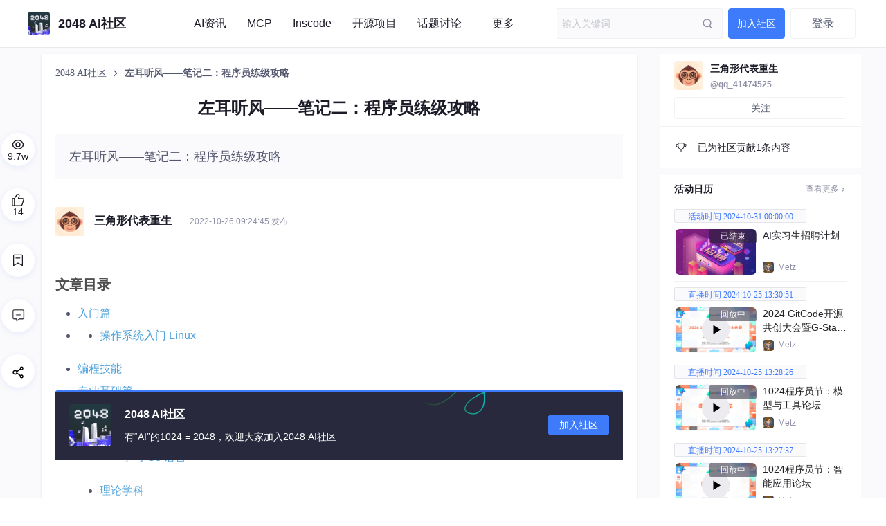

--- FILE ---
content_type: text/css; charset=utf-8
request_url: https://csdnimg.cn/release/devpress/public/css/organization/post/index.36e8c7d6.css
body_size: 21351
content:
.header-user-center{position:relative;height:44px}.header-user-center .user-logo{cursor:pointer;display:inline-block;min-width:44px;width:44px;height:44px;background:#fff;border-radius:2px;box-sizing:border-box;overflow:hidden}.header-user-center .user-logo img{width:100%;height:100%}.header-user-center .ivu-dropdown-item{width:240px;padding:0 20px}.header-user-center .ivu-dropdown-item.community-user{background-color:#fff;padding:0}.header-user-center .ivu-dropdown-item.community-user:hover{background-color:#fff}.header-user-center .ivu-dropdown-item:hover{background-color:#fafafc}.header-user-center .ivu-dropdown-item-divided:before{display:none}.header-user-center .user-login-btn{display:block;padding:0 30px;height:44px;font-size:16px}.header-user-center .user-center-drop .user-menu-item{display:-webkit-box;display:-webkit-flex;display:flex;-webkit-box-align:center;-webkit-align-items:center;align-items:center;color:#1c1c28}.header-user-center .user-center-drop .user-menu-item .dropdown-icon{width:16px;height:16px}.header-user-center .user-center-drop .user-menu-item a{color:#1c1c28}.header-user-center .user-center-drop .user-menu-item .word{margin-left:10px;font-size:16px;color:#1c1c28;line-height:48px}.header-user-center .user-center-drop .community,.header-user-center .user-center-drop .profile{padding:15px 0}.header-user-center .user-center-drop .community .info,.header-user-center .user-center-drop .profile .info{margin-left:10px;text-align:left}.header-user-center .user-center-drop .community .info .nickname,.header-user-center .user-center-drop .profile .info .nickname{font-size:16px;font-weight:700;color:#1c1c28;line-height:22px}.header-user-center .user-center-drop .community .info .username,.header-user-center .user-center-drop .profile .info .username{margin-top:4px;font-size:12px;color:#8f90a6;line-height:16px}.header-user-center .user-center-drop .community{-webkit-user-select:none;user-select:none;-webkit-box-pack:justify;-webkit-justify-content:space-between;justify-content:space-between;padding:8px 20px;background-color:#fff}.header-user-center .user-center-drop .community:hover{background-color:#fafafc}.header-user-center .user-center-drop .community .arrow{margin-right:20px}.header-user-center .user-center-drop .community .arrow.active{-webkit-transition:all .3s;transition:all .3s;-webkit-transform:rotate(180deg);transform:rotate(180deg)}.header-user-center .user-center-drop .community .info{margin-left:0}.header-user-center .user-center-drop .community-menu{-webkit-transition:all .3s;transition:all .3s;margin-top:10px;height:0;overflow:hidden}.header-user-center .user-center-drop .community-menu.active{height:84px}.header-user-center .user-center-drop .community-menu-item{padding:0 20px;width:100%;height:42px;font-size:14px;color:#1c1c28;line-height:42px;text-align:left}.header-user-center .user-center-drop .community-menu-item:hover{background-color:#fafafc}.auth-wrapper{padding:40px 0}.auth-wrapper .auth-login-item{width:320px;margin:20px auto 0}.auth-wrapper .auth-login-item .ivu-btn{width:100%}.auth-wrapper .auth-info{text-align:center}.auth-wrapper .auth-info .info-title{font-weight:700}.auth-wrapper .auth-info .info-des{margin-top:10px}.code-validate .ivu-modal-header{border-bottom:none}.code-validate .ivu-modal-footer{border-top:none}.code-validate .ivu-modal-header .ivu-modal-header-inner{font-size:16px!important;font-family:PingFangSC-Regular,PingFang SC;color:#222226;font-weight:400;line-height:24px;text-align:left}.code-validate .ivu-input-wrapper{margin-bottom:12px}.code-validate .ivu-checkbox-group-item{display:block;line-height:20px;margin-bottom:12px}.code-validate .ivu-checkbox-group-item a{color:#3e7bfa}.code-validate .ivu-checkbox{margin-right:10px}.code-validate .tips{font-size:14px;color:#8f90a6;margin-bottom:12px}.code-validate .code-tips{font-size:12px;color:#1c1c28;line-height:20px;margin-bottom:12px}.code-validate .code-tips .phone{color:#3e7bfa}.code-validate strong{color:#8f90a6}.code-validate .ivu-btn-info:focus{box-shadow:none}.code-validate .ivu-checkbox-inner{border-color:#d8d8d8}.authorize-modal-infocard{display:-webkit-box;display:-webkit-flex;display:flex}.authorize-modal-infocard:first-of-type{margin-bottom:40px}.authorize-modal-infocard .info-detail{-webkit-box-flex:1;-webkit-flex:1;flex:1;margin-left:10px;text-align:left}.authorize-modal-infocard .info-username{font-size:16px;font-family:PingFangSC-Medium;font-weight:700;color:#1c1c28;line-height:22px;margin-bottom:4px}.authorize-modal-infocard .info-desc{font-size:12px;font-family:PingFangSC-Regular;color:#8f90a6;line-height:16px}.authorize-modal-infocard .tip-group{padding:10px;margin-top:20px;background:#fff;border-radius:4px;border:1px solid #f2f2f5}.authorize-modal-infocard .tip-desc{font-size:12px;color:#8f90a6;line-height:16px;vertical-align:middle;margin-bottom:20px;padding-left:8px;position:relative}.authorize-modal-infocard .tip-desc:last-of-type{margin-bottom:0}.authorize-modal-infocard .tip-desc .ios-help-def{margin-bottom:-.025em;font-size:17px;color:#c7c9d9}.authorize-modal-infocard .tip-before-icon{position:absolute;left:0}.authorize-modal-infocard a{color:#3e7bfa}.authorize-modal .ivu-modal-header{padding:20px 40px;text-align:center;border-bottom:none}.authorize-modal .ivu-modal-header .ivu-modal-header-inner{line-height:34px;height:34px;font-size:24px;font-family:PingFangSC-Semibold;font-weight:700;color:#1c1c28}.authorize-modal .ivu-modal-body{padding:0 40px}.authorize-modal .ivu-modal-footer{border-top:none;padding:20px 40px}.authorize-modal-footer{display:-webkit-box;display:-webkit-flex;display:flex}.authorize-modal-footer .ivu-btn{-webkit-box-flex:1;-webkit-flex:1;flex:1}.authorize-modal-info{text-align:left}.authorize-modal-info-logo{display:-webkit-box;display:-webkit-flex;display:flex;-webkit-justify-content:space-around;justify-content:space-around;-webkit-box-align:center;-webkit-align-items:center;align-items:center;margin-bottom:12px;position:relative;z-index:2}.authorize-modal-info-logo:before{content:" ";width:50%;border:1px dashed #c5c8ce;position:absolute;top:50%;left:50%;-webkit-transform:translate(-50%,-50%);transform:translate(-50%,-50%);z-index:-1}.authorize-modal-info-title{font-size:16px;font-weight:700;color:#1c1c28;line-height:22px;margin-bottom:16px}.authorize-modal-info-mobile{font-size:16px;color:#1c1c28;line-height:20px;margin-bottom:10px}.authorize-modal-info-mobile span{color:#3e7bfa}.authorize-modal-info .ivu-input-large{font-size:14px}.authorize-modal-info .ivu-checkbox-group-item,.authorize-modal-info .ivu-input-wrapper-large{margin-bottom:10px}.authorize-modal-info .label-msg{display:inline-block;width:calc(100% - 24px);vertical-align:top;color:#8f90a6;line-height:22px;font-size:14px;text-align:left}.authorize-modal-info .label-msg a{color:#3e7bfa}.extension-modal .ivu-modal-header{display:none}.extension-modal .ivu-modal-body{padding:0}.extension-modal .ivu-modal-close .ivu-icon-ios-close{color:#21212d}.extension-modal .ivu-modal-footer{border-top:none;text-align:center;padding-bottom:32px}.extension-modal .extension-img{text-align:center;font-size:0}.extension-modal .extension-img img{height:281px;width:100%;object-fit:cover;border-radius:6px 6px 0 0}.extension-modal .extension-desc{font-size:14px;color:#555570;line-height:20px;margin:24px 0 20px;text-align:center;padding:0 20px}.extension-modal .big-btn{width:276px}@media screen and (max-width:768px){.extension-modal .extension-img img{height:auto!important}}.join-group-wrapper[data-v-78448cf6]{padding:40px 0 10px;background:url(https://csdnimg.cn/release/devpress/public/img/join-group.fd525a8d.png);background-size:cover;background-position:50%;display:-webkit-box;display:-webkit-flex;display:flex;-webkit-box-orient:vertical;-webkit-box-direction:normal;-webkit-flex-direction:column;flex-direction:column;-webkit-box-align:center;-webkit-align-items:center;align-items:center}.join-group-des[data-v-78448cf6],.join-group-name[data-v-78448cf6]{text-align:center;max-width:300px}.join-group-name[data-v-78448cf6]{font-size:24px;font-weight:700;white-space:nowrap;text-overflow:ellipsis;overflow:hidden;margin-bottom:4px}.join-group-action[data-v-78448cf6]{margin-top:20px;display:-webkit-box;display:-webkit-flex;display:flex;-webkit-box-pack:center;-webkit-justify-content:center;justify-content:center}.join-group-now[data-v-78448cf6]{width:120px}.join-group-position-bottom .ivu-modal-no-mask[data-v-78448cf6]{right:20px;left:auto;bottom:20px;overflow:visible;top:auto}.join-group-position-bottom .join-group-name[data-v-78448cf6]{font-size:20px}.join-group-position-bottom .join-group-wrapper[data-v-78448cf6]{padding:16px 0}.join-group-position-bottom .ivu-modal[data-v-78448cf6]{top:0}.join-group-default .ivu-modal-body[data-v-78448cf6]{padding:16px 0}.join-group-default .ivu-modal-no-mask[data-v-78448cf6]{display:-webkit-box;display:-webkit-flex;display:flex;-webkit-box-align:center;-webkit-align-items:center;align-items:center;-webkit-box-pack:center;-webkit-justify-content:center;justify-content:center}.checktip{display:inline-block;width:72px;height:28px;line-height:26px;background:#fff;border-radius:2px;text-align:center;color:#8f90a6;font-size:12px;margin-right:10px}.icon-message[data-v-6779e077]{display:inline-block;width:32px;height:32px;background-image:url(https://csdnimg.cn/release/devpress/public/img/ic-msg-notice@2x.77b4d194.png);background-size:cover;vertical-align:middle;position:relative;margin:6px 0;-webkit-flex-shrink:0;flex-shrink:0}.dot[data-v-6779e077]:before{content:"";height:8px;width:8px;border-radius:4px;display:inline-block;position:absolute;top:0;right:0;background:#ff4d4f}[data-v-be311754] .icon-message{margin-left:20px}@media screen and (max-width:768px){[data-v-be311754] .icon-message{display:none}}.dev-header .toolbar-search{max-width:500px;background-color:#fafafc}.dev-header .toolbar-search.focus{background-color:#fff}.dev-header .toolbar-search .search-btn{width:44px;height:44px;position:absolute;top:0;right:0;background-color:transparent;border-radius:0 2px 2px 0;cursor:pointer}.dev-header .toolbar-search .search-btn:after{content:" ";position:absolute;top:10px;left:10px;width:24px;height:24px;background:url(https://csdnimg.cn/release/devpress/public/img/ic-search@2x.4d09cdc1.png) 50% no-repeat;background-size:contain}.dev-header .toolbar-search .search-btn.focus:after{background-image:url(https://csdnimg.cn/release/devpress/public/img/ic-search@2x_b.2942b8e9.png)}.dev-header .toolbar-search .search-btn.sou{background-color:#3e7bfa}.dev-header .toolbar-search .search-btn.sou:after{background-image:url(https://csdnimg.cn/release/devpress/public/img/ic-search@2x_w.879e5727.png)}.dev-header .toolbar-search .search-btn.sou:hover{opacity:.9}.dev-header .toolbar-search .icon-search,.dev-header .toolbar-search .icon-slash{width:24px;height:24px}.dev-header #toolbar-search-input{height:44px;border-radius:2px;border:1px solid #f2f2f5;padding:0 10px}.dev-header #toolbar-search-input .ivu-input{border-color:transparent;height:42px;background-color:transparent}.dev-header #toolbar-search-input .ivu-input:focus,.dev-header #toolbar-search-input .ivu-input:hover{border-color:transparent;box-shadow:none}.dev-header #toolbar-search-input .ivu-input-suffix{top:-1px;right:-1px}.user-center-box{margin-left:20px}.toolbar-container{display:-webkit-box;display:-webkit-flex;display:flex;margin:0 auto}.dev-header{position:relative;padding:10px 0;width:100%;background-color:#fff;height:68px;box-shadow:0 1px 2px 0 rgba(0,0,0,.1)}.dev-header-fix{position:-webkit-sticky;position:sticky;top:0;z-index:11}.dev-header .toolbar{line-height:48px}.dev-header .logo-link{font-size:24px;font-weight:700;color:#1c1c28;float:left;white-space:nowrap;display:-webkit-box;display:-webkit-flex;display:flex;justify-items:center}.dev-header .logo-link img{width:160px;height:32px;margin-top:8px;vertical-align:middle;-webkit-user-drag:none;margin-right:10px}.dev-header .toolbar-container-left{width:180px;-webkit-box-flex:0;-webkit-flex:0 0 190px;flex:0 0 190px}.dev-header .toolbar-container-middle{width:100%}.dev-header .toolbar-container-right{padding-top:3px;margin-left:20px;display:-webkit-box;display:-webkit-flex;display:flex;justify-items:center;-webkit-box-pack:end;-webkit-justify-content:flex-end;justify-content:flex-end;position:relative}.dev-header .toolbar-container-right .slip-container{position:absolute;left:-19px;bottom:-120px;width:140px;height:118px;background:#fff;box-shadow:0 6px 10px -2px rgba(0,0,0,.06);border-radius:2px;border:1px solid #f2f2f5;padding:10px;z-index:10}.dev-header .toolbar-container-right .slip-container img{width:14px;height:14px;margin-right:4px;margin-left:10px}.dev-header .toolbar-container-right .slip-container .new-article{display:-webkit-box;display:-webkit-flex;display:flex;-webkit-box-align:center;-webkit-align-items:center;align-items:center;cursor:pointer}.dev-header .toolbar-container-right .slip-container .new-article:hover{background:#fafafc}.dev-header .toolbar-container-right .slip-container .new-live{display:-webkit-box;display:-webkit-flex;display:flex;-webkit-box-align:center;-webkit-align-items:center;align-items:center;cursor:pointer}.dev-header .toolbar-container-right .slip-container .new-live:hover{background:#fafafc}.dev-header .toolbar-container-right .notice{margin-left:56px}.dev-header .toolbar-container-right .toolbar-user-btn{width:44px;height:44px;line-height:44px!important;text-align:center;cursor:pointer}.dev-header .toolbar-container-right .create-blog{width:120px;height:44px;background:#3e7bfa;border-radius:4px;-webkit-box-pack:center;-webkit-justify-content:center;justify-content:center}.dev-header .toolbar-container-right .create-blog,.dev-header .toolbar-container-right .create-blog .write-article{display:-webkit-box;display:-webkit-flex;display:flex;-webkit-box-align:center;-webkit-align-items:center;align-items:center}.dev-header .toolbar-container-right .create-blog .write-article{margin-right:4px}.dev-header .toolbar-container-right .create-blog .icon{width:24px;height:24px}.dev-header .toolbar-container-right .create-blog .icon-img{display:-webkit-box;display:-webkit-flex;display:flex;-webkit-box-align:center;-webkit-align-items:center;align-items:center;height:100%;border-left:1px solid hsla(0,0%,100%,.2)}.dev-header .toolbar-container-right .create-blog .icon-img .arrow-up{-webkit-transform:rotate(180deg);transform:rotate(180deg)}.dev-header .toolbar-container-right .create-blog .icon-img .icon-up{width:24px;height:24px;margin-left:5px}.dev-header .toolbar-container-right .create-blog .action{margin-left:5px;color:#fff}.dev-header .toolbar-container-right .icon-msg-notice{display:inline-block;width:32px;height:32px;background-image:url(https://csdnimg.cn/release/devpress/public/img/ic-msg-notice@2x.77b4d194.png);background-size:cover;vertical-align:middle}.modal{position:fixed;top:0;left:0;z-index:50;background-color:rgba(0,0,0,.4)}.modal.show{display:block;height:100vh;width:100vw}.modal.fade{display:none}.navigation{top:0;left:0;padding-left:1.5rem;padding-right:1.5rem;padding-top:3.5rem;z-index:50;position:fixed;width:18rem;height:100%;background-color:#fff;-webkit-transform:translateX(-100%);transform:translateX(-100%);-webkit-transition:-webkit-transform .15s ease;transition:-webkit-transform .15s ease;transition:transform .15s ease;transition:transform .15s ease,-webkit-transform .15s ease}.navigation.show{-webkit-transform:translateX(0)!important;transform:translateX(0)!important}.theme-light .blog-title{color:#fff}.blog-title{min-height:48px;min-width:48px;width:220px;-webkit-box-flex:0;-webkit-flex:0 0 220px;flex:0 0 220px;color:#1c1c28;margin:0}.blog-title,.blog-title-link{overflow:hidden;text-overflow:ellipsis}.blog-title-link{display:inline-block;font-size:0;font-weight:700;display:-webkit-box;display:-webkit-flex;display:flex;-webkit-box-align:center;-webkit-align-items:center;align-items:center}.blog-title-logo{-webkit-user-select:none;user-select:none;width:32px;height:32px;object-fit:cover;border-radius:2px;font-size:14px;vertical-align:baseline}.blog-title .website-title{white-space:nowrap;overflow:hidden;text-overflow:ellipsis;margin-left:12px;font-size:18px;line-height:48px}.blog-title.sub-logo .blog-title-logo{width:35px;height:35px}.blog-title.sub-logo .website-title{margin-left:10px}.win-box[data-v-68ada330]{width:420px;height:432px;background:url(https://csdnimg.cn/release/devpress/public/img/ld-win-bg.19c25aa1.png) 50% no-repeat;background-size:contain;margin-bottom:16px;padding-top:135px;position:relative}.win-box .hw-tips[data-v-68ada330]{position:absolute;top:0;right:0;width:230px;height:106px;background:url(https://csdnimg.cn/release/devpress/public/img/hw_50_tips.a67356a2.png) 50% no-repeat;background-size:contain}.win-box .win-mian[data-v-68ada330]{padding:0 20px 0 40px;display:-webkit-box;display:-webkit-flex;display:flex;-webkit-box-pack:justify;-webkit-justify-content:space-between;justify-content:space-between;font-size:16px;font-weight:400;color:#1c1c28;line-height:24px;margin-bottom:46px}.win-box .win-mian-img[data-v-68ada330]{width:150px;height:150px}.win-box .win-mian-info[data-v-68ada330]{width:190px;padding-top:27px}.win-box .win-mian-name[data-v-68ada330]{margin-bottom:10px;word-break:break-all}.win-box .win-opt[data-v-68ada330]{padding:0 35px;display:-webkit-box;display:-webkit-flex;display:flex;-webkit-box-pack:justify;-webkit-justify-content:space-between;justify-content:space-between}.win-box .win-btn[data-v-68ada330]{width:172px;height:64px;background-size:contain;background-repeat:no-repeat;background-position:50%;cursor:pointer}.win-box .win-btn[data-v-68ada330]:first-child{background-image:url(https://csdnimg.cn/release/devpress/public/img/ld-btn-1.5ddcb4e0.png)}.win-box .win-btn[data-v-68ada330]:last-child{background-image:url(https://csdnimg.cn/release/devpress/public/img/ld-btn-2.1e191f5d.png)}.buy-list[data-v-659d25a6]{width:100%;height:32px;font-size:12px;color:#555570;background:-webkit-linear-gradient(left,#fdfdf1,#ebfd96);background:linear-gradient(90deg,#fdfdf1,#ebfd96);border-radius:16px;border:1px solid #fff;position:relative;overflow:hidden}.buy-list[data-v-659d25a6]::-webkit-scrollbar{display:none}.buy-list .scroll[data-v-659d25a6]{width:100%;top:0;position:absolute;-webkit-transition:all 10ms linear;transition:all 10ms linear}.buy-list .scroll[data-v-659d25a6]::-webkit-scrollbar{display:none}.buy-list .item[data-v-659d25a6]{width:100%;height:32px;line-height:32px;padding:0 10px}.buy-list .item span[data-v-659d25a6]{color:#1c1c28;font-size:14px;font-weight:700}.task-item[data-v-74c1430c]{height:64px;display:-webkit-box;display:-webkit-flex;display:flex;margin-block:16px;background:-webkit-linear-gradient(335deg,#f7f9ff,#ecf8fe);background:linear-gradient(115deg,#f7f9ff,#ecf8fe);border-radius:8px;padding:10px 16px 10px 10px}.task-item-name[data-v-74c1430c]{-webkit-box-flex:1;-webkit-flex-grow:1;flex-grow:1;color:#010000;position:relative}.task-item-name-box[data-v-74c1430c]{position:absolute;top:50%;-webkit-transform:translateY(-50%);transform:translateY(-50%)}.task-item-title[data-v-74c1430c]{font-size:14px;color:#1c1c28;line-height:20px}.task-item-desc[data-v-74c1430c]{height:20px;font-size:12px;color:#555770;line-height:16px;margin-top:4px}.task-item-times[data-v-74c1430c]{height:20px;line-height:20px;color:#fc5719;border-radius:9px;font-size:12px;display:inline-block;vertical-align:top}.task-item-times[data-v-74c1430c]:before{content:" ";display:inline-block;width:18px;height:20px;background:url(https://csdnimg.cn/release/devpress/public/img/ld-gifts-t.0bcbbd3d.png) 50% no-repeat;background-size:contain;vertical-align:top;margin-right:2px}.task-item-btn[data-v-74c1430c]{width:66px;height:26px;line-height:22px;text-align:center;background:-webkit-linear-gradient(left,#fdfdf1,#ebfd96);background:linear-gradient(90deg,#fdfdf1,#ebfd96);border-radius:13px;border:2px solid #374785;font-size:14px;font-weight:500;margin-top:7px;margin-left:10px;-webkit-flex-shrink:0;flex-shrink:0;cursor:pointer}.task-item-btn.done[data-v-74c1430c]{background:#b1d1d5;border-color:#b1d1d5;color:#fff}.task-item-btn.undraw[data-v-74c1430c]{background:-webkit-linear-gradient(314deg,#ffc885,#ff2346 51%,#f930a9);background:linear-gradient(136deg,#ffc885,#ff2346 51%,#f930a9);border-color:#ffead3;color:#fff}.active-rules[data-v-1e7509a1]{font-weight:400;color:#555570}.active-rules-title[data-v-1e7509a1]{font-size:14px;line-height:20px;margin-bottom:10px}.active-rules-desc[data-v-1e7509a1]{color:#8f8fa6;font-size:12px;line-height:16px;margin-bottom:10px}.draw-record-item[data-v-dc433124]{width:400px;height:58px;background:url(https://csdnimg.cn/release/devpress/public/img/ld-record.ba50d054.png) 50% no-repeat;background-size:contain;margin-bottom:10px;position:relative;padding:6px 20px}.draw-record-item-name[data-v-dc433124]{height:20px;font-size:14px;line-height:20px;color:#1c1c28;margin-bottom:10px}.draw-record-item-desc[data-v-dc433124]{height:16px;font-size:12px;line-height:16px;color:#8f90a6}.draw-record-item-desc span[data-v-dc433124]{color:#555770;text-decoration:underline;cursor:pointer}.draw-record-item-go[data-v-dc433124]{position:absolute;top:16px;right:20px;width:66px;height:26px;line-height:24px;font-size:12px;text-align:center;color:#555770;border:1px solid;-webkit-border-image:-webkit-linear-gradient(left,#374785,#273256,#0062ab) 1 1;border-image:linear-gradient(90deg,#374785,#273256,#0062ab) 1 1;-webkit-backdrop-filter:blur(10px);backdrop-filter:blur(10px);background:hsla(0,0%,100%,.3);-webkit-clip-path:inset(0 round 2px);clip-path:inset(0 round 2px);cursor:pointer}.draw-record-item[data-v-dc433124]:last-child{margin-bottom:0}.ld-share-wapper[data-v-138dd57e]{position:absolute;top:0;left:0;right:0;bottom:0}.ld-share-wapper.ld-share-wapper-m[data-v-138dd57e]{position:fixed;z-index:1;background-color:rgba(0,0,0,.75);-webkit-transform:scale(1.25);transform:scale(1.25)}.ld-share-content[data-v-138dd57e]{width:240px;height:300px;background-color:#fff;box-shadow:0 0 32px 0 rgba(28,28,40,.2);border-radius:2px;padding:10px;position:absolute;top:50%;left:50%;-webkit-transform:translate(-50%,-50%);transform:translate(-50%,-50%)}.ld-share-bg[data-v-138dd57e]{width:220px;height:220px;margin-bottom:14px;position:relative}.ld-share-bg .ld-share-img[data-v-138dd57e],.ld-share-bg[data-v-138dd57e]{background:url(https://csdnimg.cn/release/devpress/public/img/draw-share-bg.11daa205.png) 50% no-repeat;background-size:contain}.ld-share-bg .ld-share-img[data-v-138dd57e]{position:fixed;left:-1000px;top:-1000px;z-index:-9999999999;width:440px;height:440px}.ld-share-bg .ld-share-img img[data-v-138dd57e]{background-color:#fff;position:absolute;right:32px;bottom:82px;width:144px;height:144px}.ld-share-bg .ld-canvas-img[data-v-138dd57e]{position:relative;top:0;left:0;width:inherit;height:inherit}.ld-share-bg .img-tips[data-v-138dd57e]{position:absolute;bottom:0;left:0;width:80px;height:24px;line-height:24px;color:#fff;text-align:center;background:rgba(0,0,0,.5);border-radius:0 2px 0 2px;-webkit-backdrop-filter:blur(10px);backdrop-filter:blur(10px);font-size:12px;z-index:1}.ld-share-opt[data-v-138dd57e]{display:-webkit-box;display:-webkit-flex;display:flex;-webkit-box-pack:justify;-webkit-justify-content:space-between;justify-content:space-between;padding:0 14px;gap:16px}.ld-share-opt .ld-share-opt-btn[data-v-138dd57e]{width:88px;height:32px;background:#fff;border-radius:17px;border:1px solid #8f90a6;font-size:12px;font-weight:400;line-height:30px;text-align:center;color:#1c1c28;cursor:pointer;-webkit-box-flex:1;-webkit-flex-grow:1;flex-grow:1}.ld-share-opt .ld-share-opt-btn.noboder[data-v-138dd57e]{border-color:transparent}.ld-share-opt .ld-share-opt-btn .ic-cut[data-v-138dd57e]{width:16px;height:17px;margin:6px 4px 0 0;vertical-align:top}.luck-draw-modal-warp[data-v-1e0d942a]{position:fixed;top:0;left:0;z-index:11;width:100%;height:100%;color:#010000;background:rgba(0,0,0,.5);text-align:left}.luck-draw-modal-warp .luck-draw-modal[data-v-1e0d942a]{position:absolute;top:50%;left:50%;width:900px;height:600px;-webkit-transform:translate(-50%,-50%);transform:translate(-50%,-50%);background-color:#fff;border-radius:10px;background:#fff url(https://csdnimg.cn/release/devpress/public/img/ld-bg.f68461c3.png) 50% no-repeat;background-size:contain;padding:38px 20px 0}.luck-draw-modal-warp .ld-header[data-v-1e0d942a]{height:44px;line-height:44px;font-size:32px;font-family:PingFangSC-Semibold,PingFang SC;margin-bottom:16px}.luck-draw-modal-warp .ld-header .ld-num[data-v-1e0d942a]{position:relative;display:inline-block;height:32px;font-size:12px;line-height:28px;padding:0 10px;margin-top:6px;vertical-align:top;border-radius:16px;border:2px solid #0062ab;font-family:PingFangSC-Regular,PingFang SC,Microsoft YaHei,Helvetica Neue,Helvetica,Hiragino Sans GB,Arial,sans-serif}.luck-draw-modal-warp .ld-header .ld-num span[data-v-1e0d942a]{line-height:30px;font-size:24px;font-weight:700;vertical-align:top;font-family:DINAlternate-Bold,DINAlternate}.luck-draw-modal-warp .ld-close[data-v-1e0d942a],.luck-draw-modal-warp .ld-reload[data-v-1e0d942a]{position:absolute;top:20px;right:20px;width:47px;height:47px;background:url(https://csdnimg.cn/release/devpress/public/img/ld-close.ae36eb13.png) 50% no-repeat;background-size:contain;cursor:pointer}.luck-draw-modal-warp .ld-reload[data-v-1e0d942a]{right:80px;background-image:url(https://csdnimg.cn/release/devpress/public/img/ld-reload.18b28151.png)}.luck-draw-modal-warp .ld-content[data-v-1e0d942a]{height:484px;display:-webkit-box;display:-webkit-flex;display:flex;-webkit-box-pack:justify;-webkit-justify-content:space-between;justify-content:space-between;white-space:normal}.luck-draw-modal-warp .ld-content-left[data-v-1e0d942a]{width:420px;padding-top:4px}.luck-draw-modal-warp .ld-content-left .ld-goods[data-v-1e0d942a]{display:block;height:432px;padding:24px 24px 0;margin-bottom:16px;display:-webkit-box;display:-webkit-flex;display:flex;-webkit-flex-wrap:wrap;flex-wrap:wrap;-webkit-box-pack:justify;-webkit-justify-content:space-between;justify-content:space-between;background:url(https://csdnimg.cn/release/devpress/public/img/ld-main.3f5436f0.png) 50% no-repeat;background-size:contain}.luck-draw-modal-warp .ld-content-left .ld-goods-item[data-v-1e0d942a]{width:120px;height:120px;text-align:center;background:url(https://csdnimg.cn/release/devpress/public/img/ld-goods-bg.2f643b51.png) 50% no-repeat;background-size:contain;padding-top:4px}.luck-draw-modal-warp .ld-content-left .ld-goods-item-img[data-v-1e0d942a]{display:inline-block;width:70px;height:70px;margin-bottom:15px}.luck-draw-modal-warp .ld-content-left .ld-goods-item-name[data-v-1e0d942a]{height:17px;line-height:17px;font-size:13px;font-weight:400;color:#000}.luck-draw-modal-warp .ld-content-left .ld-goods-item.drawing[data-v-1e0d942a]{background-image:url(https://csdnimg.cn/release/devpress/public/img/ld-goods-bg-a.8e93642f.png)}.luck-draw-modal-warp .ld-content-left .ld-goods .luck-draw[data-v-1e0d942a]{background:url(https://csdnimg.cn/release/devpress/public/img/ld-draw-btn.23b2458b.png) 50% no-repeat;background-size:contain;position:relative;cursor:pointer}.luck-draw-modal-warp .ld-content-left .ld-goods .luck-draw[data-v-1e0d942a]:before{content:" ";position:absolute;left:45px;top:-6px;width:112px;height:30px;background:url(https://csdnimg.cn/release/devpress/public/img/ld-draw-tips.93cff339.png) 50% no-repeat;background-size:contain;z-index:1}.luck-draw-modal-warp .ld-content-left .ld-goods .luck-draw[data-v-1e0d942a]:after{content:" ";position:absolute;right:0;bottom:0;width:61px;height:61px;background:url(https://csdnimg.cn/release/devpress/public/img/ld-draw-hand.007fa8f0.png) 50% no-repeat;background-size:contain;z-index:1;-webkit-animation:pulsate-fwd-1e0d942a .5s ease-in-out infinite both;animation:pulsate-fwd-1e0d942a .5s ease-in-out infinite both}.luck-draw-modal-warp .ld-content-left .ld-warning-box[data-v-1e0d942a]{display:block;height:432px;background-color:transparent;position:relative;text-align:center;padding-top:200px}.luck-draw-modal-warp .ld-content-left .ld-warning-box .ld-warn-btn[data-v-1e0d942a]{width:274px;height:48px;line-height:48px;text-align:center;font-size:16px;color:#555770;background:url(https://csdnimg.cn/release/devpress/public/img/ld-w-bg.6674d8eb.png) 50% no-repeat;background-size:contain;margin:0 auto;cursor:pointer}.luck-draw-modal-warp .ld-content-right[data-v-1e0d942a]{width:400px;position:relative}.luck-draw-modal-warp .ld-content-right .task-progress[data-v-1e0d942a]{padding:20px 0 4px}.luck-draw-modal-warp .ld-content-right .task-progress-name[data-v-1e0d942a]{font-size:16px;line-height:24px;color:#1c1c28;margin-bottom:10px;font-weight:700;padding-right:20px}.luck-draw-modal-warp .ld-content-right .task-progress-name span[data-v-1e0d942a]{float:right}.luck-draw-modal-warp .ld-content-right .task-progress-content[data-v-1e0d942a]{display:-webkit-box;display:-webkit-flex;display:flex;-webkit-box-pack:justify;-webkit-justify-content:space-between;justify-content:space-between}.luck-draw-modal-warp .ld-content-right .task-progress-warp[data-v-1e0d942a]{-webkit-box-flex:1;-webkit-flex-grow:1;flex-grow:1;height:16px;border-radius:8px;border:1px solid #fff;background-color:rgba(0,0,0,.15);vertical-align:top;text-align:left}.luck-draw-modal-warp .ld-content-right .task-progress-line[data-v-1e0d942a]{height:14px;width:50%;display:inline-block;background:#fff url(https://csdnimg.cn/release/devpress/public/img/ld-progress.ff3dfcfb.png) 0 repeat;background-size:contain;border-radius:7px}.luck-draw-modal-warp .ld-content-right .task-progress-btn[data-v-1e0d942a]{width:96px;height:32px;font-size:14px;color:#1c1c28;font-weight:700;line-height:30px;text-align:center;border-radius:16px;border:1px solid #fff;cursor:pointer;margin-left:10px}.luck-draw-modal-warp .ld-content-right .task-share-entry[data-v-1e0d942a]{width:400px;height:142px;background:url(https://csdnimg.cn/release/devpress/public/img/draw-share-task.9b1e15c9.png) 50% no-repeat;background-size:contain;cursor:pointer;position:relative}.luck-draw-modal-warp .ld-content-right .task-share-entry .task-item-btn[data-v-1e0d942a]{width:94px;position:absolute;right:20px;bottom:20px;height:32px;line-height:28px;text-align:center;background:-webkit-linear-gradient(left,#fdfdf1,#ebfd96);background:linear-gradient(90deg,#fdfdf1,#ebfd96);border-radius:16px;border:2px solid #374785;font-size:14px;font-weight:500;margin-top:6px;margin-left:10px;cursor:pointer}.luck-draw-modal-warp .ld-content-right .task-share-entry .task-item-btn.done[data-v-1e0d942a]{background:#fafafc}.luck-draw-modal-warp .ld-content-right .ld-tablist[data-v-1e0d942a]{display:-webkit-box;display:-webkit-flex;display:flex;-webkit-box-pack:start;-webkit-justify-content:flex-start;justify-content:flex-start;color:#555570;margin-bottom:20px}.luck-draw-modal-warp .ld-content-right .ld-tablist .ld-tab-item[data-v-1e0d942a]{font-size:16px;line-height:22px;margin-right:40px;position:relative;cursor:pointer}.luck-draw-modal-warp .ld-content-right .ld-tablist .ld-tab-item.tab-act[data-v-1e0d942a]{color:#010000;font-weight:700}.luck-draw-modal-warp .ld-content-right .ld-tablist .ld-tab-item.tab-act[data-v-1e0d942a]:after{content:" ";position:absolute;left:50%;top:50%;-webkit-transform:translate(-50%,-50%);transform:translate(-50%,-50%);width:42px;height:42px;background:url(https://csdnimg.cn/release/devpress/public/img/ld-tab-act.659cf4f8.png) 50% no-repeat;background-size:contain;z-index:-1}.luck-draw-modal-warp .ld-content-right-content[data-v-1e0d942a]{height:442px}.luck-draw-modal-warp .ld-content-right-content .record-empty[data-v-1e0d942a]{padding-top:170px;text-align:center;font-size:12px;line-height:16px;color:#8f8fa6}.luck-draw-modal-warp .ld-content-right-content .record-empty img[data-v-1e0d942a]{width:100px;height:100px;margin-bottom:20px}.luck-draw-modal-warp .luck-draw-modal-m[data-v-1e0d942a]{width:480px;height:120vh;overflow-y:scroll;background-size:cover}.luck-draw-modal-warp .luck-draw-modal-m .ld-header[data-v-1e0d942a]{font-size:24px}.luck-draw-modal-warp .luck-draw-modal-m .ld-content[data-v-1e0d942a]{-webkit-box-orient:vertical;-webkit-box-direction:normal;-webkit-flex-direction:column;flex-direction:column;-webkit-box-align:center;-webkit-align-items:center;align-items:center;overflow-y:scroll;height:calc(100% - 88px)}.luck-draw-modal-warp .luck-draw-modal-m .ld-content[data-v-1e0d942a]::-webkit-scrollbar{display:none;width:0}@-webkit-keyframes pulsate-fwd-1e0d942a{0%{-webkit-transform:scale(1);transform:scale(1)}50%{-webkit-transform:scale(1.1);transform:scale(1.1)}to{-webkit-transform:scale(1);transform:scale(1)}}@keyframes pulsate-fwd-1e0d942a{0%{-webkit-transform:scale(1);transform:scale(1)}50%{-webkit-transform:scale(1.1);transform:scale(1.1)}to{-webkit-transform:scale(1);transform:scale(1)}}.header-nav-list{padding-left:10px}.header-nav-item{padding:0 10px;font-size:16px;color:#1c1c28;line-height:68px;margin-right:10px;font-weight:400;display:inline-block}.header-nav-item-link{color:inherit}.header-nav-item-link.active,.header-nav-item-link:hover{color:#3e7bfa}.header-nav-item .ivu-dropdown-item{padding:7px 0}.nav-active-in{display:inline-block;width:80px;height:68px;background:url(https://csdnimg.cn/release/devpress/public/img/draw-tips-in.91bfccfe.png) 50% no-repeat;background-size:contain;vertical-align:top;position:relative;cursor:pointer}.nav-active-in .nav-active-img{position:absolute;top:58px;left:50%;-webkit-transform:translateX(-50%);transform:translateX(-50%);width:290px;height:80px;background:url(https://csdnimg.cn/release/devpress/public/img/draw-tips.b303f8c6.png) 50% no-repeat;background-size:contain;text-align:right}.nav-active-in .nav-active-close{display:inline-block;width:18px;height:18px;margin-top:33px;margin-right:11px}.header-nav-more-item{width:155px;display:-webkit-box;display:-webkit-flex;display:flex;-webkit-box-orient:vertical;-webkit-box-direction:normal;-webkit-flex-direction:column;flex-direction:column;padding:0 12px;color:inherit;text-align:center}.header-nav-more-item-line{width:100%;-webkit-flex-shrink:0;flex-shrink:0}.header-nav-more-item:hover{color:#3e7bfa!important;background:#f3f3f3}.header-nav-more-item .header-nav-sub-name{line-height:20px;height:20px}.header-nav-more-item .header-nav-sub-desc{display:none;white-space:break-spaces;word-break:break-all;color:#8f90a6;font-size:12px}.header-nav-more-item .ivu-tooltip-rel{width:100%}.header-nav-more-item .ivu-tooltip-arrow{display:none}.header-nav-more-item .ivu-tooltip-inner{padding:5px 0!important}.header-nav-more-item:hover>.header-nav-sub-desc{display:block!important;display:-webkit-box!important}.more-sub-item{padding:7px 12px;width:155px;line-height:20px}.ivu-dropdown-item:hover>.header-nav-more-item>.header-nav-sub-desc{display:block!important;display:-webkit-box!important}.mobile-menu .ivu-drawer-header{background-color:#fff;padding:0 10px;border-bottom:none}.mobile-menu .ivu-drawer-content{background-color:transparent}.mobile-menu .ivu-drawer-body{padding:0;background-color:transparent}.mobile-menu .main-box{height:100%}.mobile-menu .link-main{padding:10px;background-color:#fff}.mobile-menu-head{display:-webkit-box;display:-webkit-flex;display:flex;-webkit-box-align:center;-webkit-align-items:center;align-items:center;height:68px}.mobile-menu-title{-webkit-box-flex:1;-webkit-flex:1;flex:1}.mobile-menu-btn{display:none;width:32px;height:32px;background-image:url(https://csdnimg.cn/release/devpress/public/img/ic_toolbar_more_n@2x.02a2cbdb.png);background-size:contain}.mobile-menu-offbtn{display:inline-block;width:24px;height:24px;margin:4px;background-image:url(https://csdnimg.cn/release/devpress/public/img/ic_close@2x.16ac6e64.png);background-size:contain}.mobile-menu .header-nav-item{display:block;color:#1c1c28;line-height:48px;padding:0 10px}.mobile-menu .header-nav-item.item-collapse{line-height:30px;padding:0}.mobile-menu .header-nav-item.active{color:#3e7bfa;background:#fafafc}.mobile-menu .header-nav-sub-item{display:block;padding:0;color:#1c1c28;line-height:40px}.mobile-menu .header-nav-sub-item.active{color:#3e7bfa;background:#fafafc}.mobile-menu .mobile-menu-title{display:-webkit-box;display:-webkit-flex;display:flex;-webkit-box-align:center;-webkit-align-items:center;align-items:center;overflow:hidden;color:#1c1c28;font-weight:700}.mobile-menu .mobile-menu-title .website-logo{width:32px;height:32px}.mobile-menu .mobile-menu-title .website-title{white-space:nowrap;overflow:hidden;text-overflow:ellipsis;margin-left:12px;font-size:18px;line-height:48px}.ivu-select-dropdown{margin-top:0!important}.theme-light .header-nav-item{color:hsla(0,0%,100%,.8)}.theme-light .header-nav-item.active,.theme-light .header-nav-item:hover{color:#fff}.ivu-dropdown-menu{margin-bottom:0!important}.download-desc[data-v-d3c4f296]{font-size:16px;font-weight:400;color:#8f90a6;line-height:22px;margin-bottom:20px}[data-v-d3c4f296] .ivu-checkbox-wrapper{display:-webkit-box;display:-webkit-flex;display:flex;gap:10px;line-height:18px;margin-bottom:12px}.download-foot[data-v-d3c4f296]{display:-webkit-box;display:-webkit-flex;display:flex;-webkit-box-pack:end;-webkit-justify-content:flex-end;justify-content:flex-end}.org-retained-capital[data-v-7d7d4eb4]{background:#fff;border-radius:2px;padding:20px;margin-bottom:10px}.org-retained-capital .org-rc-img[data-v-7d7d4eb4]{width:100%;max-height:168px;object-fit:cover;margin-bottom:10px}.org-retained-capital .org-rc-desc[data-v-7d7d4eb4]{font-size:12px;font-weight:400;color:#555570;line-height:18px;word-break:break-all;margin-bottom:10px}.org-retained-capital .org-rc-item[data-v-7d7d4eb4]{margin-bottom:20px}.org-retained-capital .org-rc-item[data-v-7d7d4eb4] .ivu-input{height:44px;background-color:#fafafc}.org-retained-capital .org-rc-item[data-v-7d7d4eb4] .ivu-select-large.ivu-select-single .ivu-select-selection{height:44px;line-height:44px;background-color:#fafafc}.org-retained-capital .org-rc-item /ddep/ .ivu-select-large.ivu-select-single .ivu-select-selection .ivu-select-selected-value[data-v-7d7d4eb4],.org-retained-capital .org-rc-item[data-v-7d7d4eb4] .ivu-select-large.ivu-select-single .ivu-select-selection .ivu-select-placeholder{height:40px}.org-retained-capital .ivu-radio-wrapper a[data-v-7d7d4eb4]{color:#3e7bfa}.org-retained-capital .radio-item[data-v-7d7d4eb4]{margin-bottom:0}.org-retained-capital .ivu-btn-long[data-v-7d7d4eb4]{margin-top:10px}.none-hide[data-v-73bc8cfd]{width:0;height:0;display:block}.custom-btn[data-v-51ef8dac]{height:44px;line-height:44px;font-size:14px;padding:0 10px;background:#3e7bfa;border-radius:4px;color:#fff;white-space:nowrap;cursor:pointer}.custom-btn a[data-v-51ef8dac]{color:inherit}.custom-btn[data-v-51ef8dac]:has(.down-icon){padding-right:0}.custom-btn .down-icon[data-v-51ef8dac]{padding-right:10px}.custom-btn .custom-nav-item[data-v-51ef8dac]{max-width:126px;display:inline-block;white-space:nowrap;overflow:hidden;text-overflow:ellipsis}[data-v-453ae526] .pc-message{margin:6px 20px}[data-v-453ae526] .wap-message{margin:6px 8px}.org-header{position:relative;width:100%;background-color:#fff;height:68px;min-width:1280px;margin:0 auto;box-shadow:0 1px 2px 0 rgba(0,0,0,.1)}.org-header-fix{position:-webkit-sticky;position:sticky;top:0;z-index:11}.org-header .toolbar{height:100%;margin:0 auto;padding:0 40px;display:-webkit-box;display:-webkit-flex;display:flex;-webkit-box-align:center;-webkit-align-items:center;align-items:center;-webkit-box-pack:justify;-webkit-justify-content:space-between;justify-content:space-between}.org-header .icon-m-search{display:none;width:32px;height:32px;background-image:url(https://csdnimg.cn/release/devpress/public/img/ic_toolbar_search_n@2x.8c85ade2.png);background-size:cover}.org-header .toolbar-left{min-width:60px;-webkit-box-flex:1;-webkit-flex:1;flex:1}.org-header .logo-box,.org-header .toolbar-left,.org-header .toolbar-right{height:100%;display:-webkit-box;display:-webkit-flex;display:flex;-webkit-box-align:center;-webkit-align-items:center;align-items:center}.org-header .logo-box .logo{width:48px;height:48px}.org-header .logo-box .logo-title{margin-left:10px;font-size:24px;font-weight:700;color:#1c1c28;line-height:32px}.org-header .theme-light .logo-box .logo-title{color:#fff}.org-header .toolbar-right.focus .search{background-color:#fff}.org-header .search{width:100%;height:44px;background-color:#fafafc;border-radius:2px;position:relative}.org-header .search .global-search{position:absolute;background-color:red;top:8px;left:-140px;width:116px;height:28px;background:#fafafc;border-radius:14px;border:1px solid #e4e4eb;line-height:28px;font-size:12px;font-family:PingFangSC-Regular,PingFang SC;font-weight:400;color:#8f90a6;cursor:pointer}.org-header .search .search-btn{width:44px;height:44px;position:absolute;top:0;right:0;background-color:transparent;border-radius:0 2px 2px 0;cursor:pointer}.org-header .search .search-btn:after{content:" ";position:absolute;top:10px;left:10px;width:24px;height:24px;background:url(https://csdnimg.cn/release/devpress/public/img/ic-search@2x.4d09cdc1.png) 50% no-repeat;background-size:contain}.org-header .search .search-btn.focus:after{background-image:url(https://csdnimg.cn/release/devpress/public/img/ic-search@2x_b.2942b8e9.png)}.org-header .search .search-btn.sou{background-color:#3e7bfa}.org-header .search .search-btn.sou:after{background-image:url(https://csdnimg.cn/release/devpress/public/img/ic-search@2x_w.879e5727.png)}.org-header .search .search-btn.sou:hover{opacity:.9}.org-header .search .icon-search{width:24px;height:24px}.org-header .search .ivu-input-prefix{line-height:57px}.org-header .search .ivu-input{width:240px;height:44px;border-radius:2px;background-color:transparent;border:1px solid #f2f2f5}.org-header .create-blog{width:auto;height:44px;background:#3e7bfa;border-radius:4px;padding:0 10px;display:-webkit-box;display:-webkit-flex;display:flex;-webkit-box-align:center;-webkit-align-items:center;align-items:center;-webkit-box-pack:center;-webkit-justify-content:center;justify-content:center;font-size:14px;position:relative}.org-header .create-blog .icon-img{margin:0 0 0 5px;border-left:1px solid hsla(0,0%,100%,.2)}.org-header .create-blog .create-blog-a{height:100%;display:-webkit-box;display:-webkit-flex;display:flex;-webkit-box-align:center;-webkit-align-items:center;align-items:center}.org-header .create-blog .icon-up{width:22px;height:22px}.org-header .create-blog .arrow-up{cursor:pointer;-webkit-transform:rotate(180deg);transform:rotate(180deg)}.org-header .create-blog .arrow-down{cursor:pointer}.org-header .create-blog .slip-container{position:absolute;left:0;bottom:-120px;width:140px;height:118px;background:#fff;box-shadow:0 6px 10px -2px rgba(0,0,0,.06);border-radius:2px;border:1px solid #f2f2f5;padding:10px;z-index:10;font-size:14px;line-height:48px;color:#1c1c28;cursor:pointer}.org-header .create-blog .slip-container img{width:14px;height:14px;margin-right:4px;margin-left:10px}.org-header .create-blog .slip-container .new-article{display:-webkit-box;display:-webkit-flex;display:flex;-webkit-box-align:center;-webkit-align-items:center;align-items:center;cursor:pointer}.org-header .create-blog .slip-container .new-article:hover{background:#fafafc}.org-header .create-blog .slip-container .new-live{display:-webkit-box;display:-webkit-flex;display:flex;-webkit-box-align:center;-webkit-align-items:center;align-items:center;cursor:pointer}.org-header .create-blog .slip-container .new-live:hover{background:#fafafc}.org-header .create-blog .icon{width:24px;height:24px}.org-header .create-blog .action{margin-left:5px;color:#fff}.org-header .user-btn{width:auto;height:44px;padding:0 12px;font-size:14px}.org-header .user-center .user-avatar{cursor:pointer;width:44px;height:44px;border-radius:2px;border:1px solid #f2f2f5}.org-header .create-blog,.org-header .header-custom-btn,.org-header .header-user-center,.org-header .search,.org-header .user-btn{margin:0 4px}.mobile-search{display:none}.contact-list[data-v-08938557]{display:-webkit-box;display:-webkit-flex;display:flex}.contact-list .item[data-v-08938557]{display:inline-block;cursor:pointer;width:32px;height:32px;background-color:#fff;border-radius:50%;overflow:hidden;margin-right:10px;margin-bottom:20px}.contact-list .item .icon[data-v-08938557]{width:32px;height:32px}.contact-list .item .contact-qrcode[data-v-08938557]{width:118px;height:118px}.contact-list .item .contact-info[data-v-08938557]{font-size:14px;color:#515a6e}.contact-list .left-info[data-v-08938557]{-webkit-box-flex:1;-webkit-flex:1;flex:1}.contact-list .right-wechat[data-v-08938557]{width:92px;margin-left:20px;text-align:center}.contact-list .right-wechat.flex-1[data-v-08938557]{-webkit-box-flex:1;-webkit-flex:1;flex:1}.contact-list .right-wechat img[data-v-08938557]{display:inline-block;width:92px;height:92px;object-fit:cover}.contact-list .right-wechat p[data-v-08938557]{margin-top:10px;font-size:12px;color:#c7c9d9;line-height:20px;white-space:nowrap}.org-footer{overflow:hidden;background-color:#28293d;color:#c7c9d9}.org-footer .footer-box{box-sizing:border-box;padding:40px;height:100%;-webkit-box-pack:justify;-webkit-justify-content:space-between;justify-content:space-between}.org-footer .footer-box,.org-footer .logo-box{display:-webkit-box;display:-webkit-flex;display:flex}.org-footer .logo-box{-webkit-box-align:center;-webkit-align-items:center;align-items:center}.org-footer .logo-box .logo{width:35px;height:35px;border-radius:2px}.org-footer .logo-box .logo-title{margin-left:10px;font-size:18px;font-weight:700;color:#e4e4eb;line-height:32px}.org-footer .aboutus{margin-top:10px;font-size:14px;line-height:20px;max-width:600px}.org-footer .csdn-info{margin-top:20px;white-space:nowrap}.org-footer .csdn-info,.org-footer .csdn-info .logo{display:-webkit-box;display:-webkit-flex;display:flex;-webkit-box-align:center;-webkit-align-items:center;align-items:center}.org-footer .csdn-info .logo{-webkit-box-pack:center;-webkit-justify-content:center;justify-content:center}.org-footer .csdn-info .logo img{width:110px;height:22px}.org-footer .csdn-info .logo-title{margin-left:20px;font-size:18px;font-weight:700;color:#fafafc;line-height:28px;text-align:center}.org-footer .csdn-info .tip{margin-left:20px;line-height:28px}.org-footer .footer-right{-webkit-box-orient:vertical;-webkit-box-direction:normal;-webkit-flex-direction:column;flex-direction:column}.org-footer .footer-right,.org-footer .qrcode-box{display:-webkit-box;display:-webkit-flex;display:flex;-webkit-box-pack:end;-webkit-justify-content:flex-end;justify-content:flex-end}.org-footer .qrcode-box.no-qrcode{height:78px;margin-bottom:30px}.org-footer .qrcode{display:block;width:118px;height:118px;background-color:#fff}.org-footer .qrcode-tip{margin-top:10px;padding-right:16px;line-height:20px;font-size:12px;text-align:right}.org-footer .site-record{margin-top:10px;line-height:28px;font-size:12px}.org-footer .site-record .item{color:#c7c9d9}.org-footer .footer-contact-list{margin-top:20px}.personal-header{position:relative;width:100%;background-color:#fff;height:68px;box-shadow:0 1px 2px 0 rgba(0,0,0,.1)}.personal-header-fix{position:-webkit-sticky;position:sticky;top:0;z-index:11}.personal-header .toolbar{height:100%;margin:0 auto;max-width:1208px;display:-webkit-box;display:-webkit-flex;display:flex;-webkit-box-align:center;-webkit-align-items:center;align-items:center;-webkit-box-pack:justify;-webkit-justify-content:space-between;justify-content:space-between}.personal-header .toolbar-left{min-width:60px}.personal-header .logo-box,.personal-header .toolbar-left,.personal-header .toolbar-right{height:100%;display:-webkit-box;display:-webkit-flex;display:flex;-webkit-box-align:center;-webkit-align-items:center;align-items:center}.personal-header .logo-box{min-width:48px}.personal-header .logo-box .logo{width:48px;height:48px}.personal-header .logo-box .logo-title{margin-left:10px;font-size:24px;font-weight:700;color:#1c1c28;line-height:32px;width:100%}.personal-header .theme-light .logo-box .logo-title{color:#fff}.personal-header .toolbar-right.focus .search{background-color:#fff}.personal-header .search{height:44px;margin:0 4px}.personal-header .search .global-search{position:absolute;background-color:red;top:8px;left:-140px;width:116px;height:28px;background:#fafafc;border-radius:14px;border:1px solid #e4e4eb;line-height:28px;font-size:12px;font-family:PingFangSC-Regular,PingFang SC;font-weight:400;color:#8f90a6;cursor:pointer}.personal-header .search .search-btn{width:44px;height:44px;position:absolute;top:0;right:0;background-color:transparent;border-radius:0 2px 2px 0;cursor:pointer}.personal-header .search .search-btn:after{content:" ";position:absolute;top:10px;left:10px;width:24px;height:24px;background:url(https://csdnimg.cn/release/devpress/public/img/ic-search@2x.4d09cdc1.png) 50% no-repeat;background-size:contain}.personal-header .search .search-btn.focus:after{background-image:url(https://csdnimg.cn/release/devpress/public/img/ic-search@2x_b.2942b8e9.png)}.personal-header .search .search-btn.sou{background-color:#3e7bfa}.personal-header .search .search-btn.sou:after{background-image:url(https://csdnimg.cn/release/devpress/public/img/ic-search@2x_w.879e5727.png)}.personal-header .search .search-btn.sou:hover{opacity:.9}.personal-header .search .icon-search{width:24px;height:24px}.personal-header .search .ivu-input-prefix{line-height:57px}.personal-header .search .ivu-input{width:240px;height:44px;background-color:transparent;border-radius:2px;border:1px solid #f2f2f5}.personal-header .user-btn{width:auto;height:44px;padding:0 12px;font-size:16px}.personal-header .user-btn.follow,.personal-header .user-btn.register{margin:0 4px}.personal-header .user-btn.login{margin-left:10px}.personal-header .user-center-box{margin-left:4px}.personal-header .user-center-box .user-avatar{cursor:pointer;width:44px;height:44px;border-radius:2px;border:1px solid #f2f2f5}.personal-header .icon-m-search{display:none;width:32px;height:32px;background-image:url(https://csdnimg.cn/release/devpress/public/img/ic_toolbar_search_n@2x.8c85ade2.png);background-size:cover}.person-space{color:#1c1c28}.personal-footer{overflow:hidden;width:100%;background-color:#28293d;color:#c7c9d9}.personal-footer .footer-box{box-sizing:content-box;padding:40px;height:100%;display:-webkit-box;display:-webkit-flex;display:flex;-webkit-box-pack:justify;-webkit-justify-content:space-between;justify-content:space-between}.personal-footer .logo-box{display:-webkit-box;display:-webkit-flex;display:flex;-webkit-box-align:center;-webkit-align-items:center;align-items:center}.personal-footer .logo-box .logo{width:35px;height:35px}.personal-footer .logo-box .logo-title{margin-left:10px;font-size:18px;font-weight:700;color:#e4e4eb;line-height:32px}.personal-footer .aboutus{margin-top:10px;font-size:14px;line-height:20px;max-width:600px}.personal-footer .csdn-info{margin-top:20px;white-space:nowrap}.personal-footer .csdn-info,.personal-footer .csdn-info .logo{display:-webkit-box;display:-webkit-flex;display:flex;-webkit-box-align:center;-webkit-align-items:center;align-items:center}.personal-footer .csdn-info .logo{-webkit-box-pack:center;-webkit-justify-content:center;justify-content:center}.personal-footer .csdn-info .logo img{width:110px;height:22px}.personal-footer .csdn-info .logo-title{margin-left:20px;font-size:18px;font-weight:700;color:#fafafc;line-height:28px;text-align:center}.personal-footer .csdn-info .tip{margin-left:20px;line-height:28px}.personal-footer .footer-right{-webkit-box-orient:vertical;-webkit-box-direction:normal;-webkit-flex-direction:column;flex-direction:column}.personal-footer .footer-right,.personal-footer .qrcode-box{display:-webkit-box;display:-webkit-flex;display:flex;-webkit-box-pack:end;-webkit-justify-content:flex-end;justify-content:flex-end}.personal-footer .qrcode-box.no-qrcode{height:78px;margin-bottom:30px}.personal-footer .qrcode{display:block;width:118px;height:118px;background-color:#fff}.personal-footer .qrcode-tip{margin-top:10px;padding-right:16px;line-height:20px;font-size:12px;text-align:right}.personal-footer .site-record{margin-top:10px;line-height:28px;font-size:12px}.personal-footer .site-record .item{color:#c7c9d9}.personal-footer .footer-contact-list{margin-top:20px}.recommend-card-box[data-v-0f18b74c]{display:-webkit-box;display:-webkit-flex;display:flex;-webkit-box-pack:start;-webkit-justify-content:flex-start;justify-content:flex-start;height:167px;background:#fafafc;border:1px solid #f2f2f5}.recommend-card-box .recommend-card-left[data-v-0f18b74c]{-webkit-flex-shrink:0;flex-shrink:0;text-align:center;-webkit-writing-mode:vertical-lr;writing-mode:vertical-lr;width:40px;line-height:40px;letter-spacing:8px;color:#555770;height:100%;background:-webkit-linear-gradient(top,#dde8ff,#fff);background:linear-gradient(180deg,#dde8ff,#fff);border-radius:2px 0 0 2px}.recommend-card-box .recommend-card-right[data-v-0f18b74c]{-webkit-box-flex:1;-webkit-flex-grow:1;flex-grow:1;padding:20px;overflow:hidden;position:relative}.recommend-card-box .recommend-card-right .recommend-scroll-warp[data-v-0f18b74c]{display:-webkit-box;display:-webkit-flex;display:flex;gap:10px;-webkit-flex-wrap:nowrap;flex-wrap:nowrap}.recommend-card-box .recommend-card-right .recommend-scroll-warp a[data-v-0f18b74c]{display:inline-block;width:220px;height:124px;-webkit-flex-shrink:0;flex-shrink:0}.recommend-card-box .recommend-card-right .recommend-scroll-warp a img[data-v-0f18b74c]{width:inherit;height:inherit;border-radius:2px;padding:0;margin:0;outline:none}.recommend-card-box .recommend-card-right .scroll-btn[data-v-0f18b74c]{position:absolute;top:50%;width:24px;height:44px;background:rgba(0,0,0,.4);border-radius:0 2px 2px 0;-webkit-transform:translateY(-50%);transform:translateY(-50%);color:#fff;text-align:center;line-height:44px;cursor:pointer}.recommend-card-box .recommend-card-right .scroll-btn i[data-v-0f18b74c]{font-style:normal;line-height:inherit;font-weight:700}.recommend-card-box .recommend-card-right .scroll-btn-left[data-v-0f18b74c]{border-radius:0 2px 2px 0;left:20px}.recommend-card-box .recommend-card-right .scroll-btn-right[data-v-0f18b74c]{border-radius:2px 0 0 2px;right:20px}.recommend-card-box.recommend-card-box-m[data-v-0f18b74c]{height:130px}.recommend-card-box.recommend-card-box-m .recommend-card-right[data-v-0f18b74c]{padding:10px}.recommend-card-box.recommend-card-box-m .recommend-card-right .recommend-scroll-warp a[data-v-0f18b74c]{width:196px;height:110px}.gitcode-info[data-v-a85e7312]{padding:12px;background-color:#fafafc;margin:24px 0;border:1px solid rgba(62,123,250,.30196078431372547);border-radius:4px}.gitcode-info-name[data-v-a85e7312]{font-size:16px;line-height:22px;color:#1c1c28;margin-bottom:8px;font-weight:600}.gitcode-info-desc[data-v-a85e7312]{font-size:14px;line-height:20px;color:#555770;margin-bottom:8px}.gitcode-info-link[data-v-a85e7312]{display:-webkit-box;display:-webkit-flex;display:flex}.gitcode-info-link-a[data-v-a85e7312]{-webkit-box-flex:1;-webkit-flex:1;flex:1;width:0;color:#3e7bfa;line-height:32px;height:32px;display:inline-block;cursor:pointer;margin-right:16px;word-break:break-all;white-space:nowrap;overflow:hidden;text-overflow:ellipsis}.gitcode-info-link-a[data-v-a85e7312]:hover{text-decoration:underline}.gitcode-info-link-down[data-v-a85e7312]{-webkit-flex-shrink:0;flex-shrink:0;background-color:#3e7bfa;height:32px;line-height:32px;width:140px;color:#fff;font-size:14px;border-radius:4px;padding:0 16px;cursor:pointer}.gitcode-info-link-down[data-v-a85e7312]:hover{background-color:#2b67e6}.gitcode-info-link-down img[data-v-a85e7312]{vertical-align:top;margin:8px 8px 0 0}@media (max-width:768px){.gitcode-info-link[data-v-a85e7312]{-webkit-box-orient:vertical;-webkit-box-direction:normal;-webkit-flex-direction:column;flex-direction:column}.gitcode-info-link-a[data-v-a85e7312]{width:100%;margin-right:0;-webkit-box-flex:unset;-webkit-flex:unset;flex:unset}.gitcode-info-link-down[data-v-a85e7312]{width:100%;text-align:center}}.hljs{color:#abb2bf;background:#282c34}.hljs-comment,.hljs-quote{color:#5c6370}.hljs-doctag,.hljs-formula,.hljs-keyword{color:#c678dd}.hljs-deletion,.hljs-name,.hljs-section,.hljs-selector-tag,.hljs-subst{color:#e06c75}.hljs-literal{color:#56b6c2}.hljs-addition,.hljs-attribute,.hljs-meta .hljs-string,.hljs-regexp,.hljs-string{color:#98c379}.hljs-attr,.hljs-number,.hljs-selector-attr,.hljs-selector-class,.hljs-selector-pseudo,.hljs-template-variable,.hljs-type,.hljs-variable{color:#d19a66}.hljs-bullet,.hljs-link,.hljs-meta,.hljs-selector-id,.hljs-symbol,.hljs-title{color:#61aeee}.hljs-built_in,.hljs-class .hljs-title,.hljs-title.class_{color:#e6c07b}.hljs-link{text-decoration:underline}.md_preview{width:100%;--md-editor-border-color:#dbdbdb;--md-editor-border-color-active:#409eff;--md-editor-text-color:#303030;--md-editor-text-color-active:#333;--md-editor-frame-bg-color:#fff;--md-editor-content-bg-color:#fff;--md-editor-frame-bg-color-disabled:#f5f7fa;--md-editor-content-bg-color-disabled:#f5f7fa;--md-editor-item-active-bg-color:#f5f7fa;--md-editor-helpdoc-color:#666;--md-editor-code-bg-color:#f3f4f5;--md-editor-link-card-bg-color:#f5f7fa;--md-editor-fullScrren-zIndex:2000;--md-editor-disabled-opacity:0.5;overflow:hidden}.md_preview address,.md_preview cite,.md_preview dfn,.md_preview em,.md_preview i,.md_preview span[lang],.md_preview var{font-style:italic}.md_preview{font-family:-apple-system,SF UI Text,Arial,PingFang SC,Hiragino Sans GB,Microsoft YaHei,WenQuanYi Micro Hei,sans-serif,SimHei,SimSun}.md_preview .md_toc_list li.md_toc_item{list-style:disc;cursor:pointer;color:var(--md-editor-border-color-active);position:relative}.md_preview .md_toc_list li.md_toc_item.type_h1{padding-left:20px}.md_preview .md_toc_list li.md_toc_item.type_h2{padding-left:30px}.md_preview .md_toc_list li.md_toc_item.type_h3{padding-left:40px}.md_preview .md_toc_list li.md_toc_item.type_h4{padding-left:50px}.md_preview .md_toc_list li.md_toc_item.type_h5{padding-left:60px}.md_preview .md_toc_list li.md_toc_item.type_h6{padding-left:70px}.md_preview .md_video{position:relative;width:300px;height:200px}.md_preview .md_video video{display:block;width:100%;height:100%}.md_preview .md_video:after{cursor:not-allowed;position:absolute;top:50%;left:50%;-webkit-transform:translate(-50%,-50%);transform:translate(-50%,-50%);content:"";width:54px;height:54px;border-radius:50%;background:hsla(0,0%,100%,.6) url(https://csdnimg.cn/release/devpress/public/img/play.17062ee0.svg) 50%/cover no-repeat}.md_preview .md_img_container{display:-webkit-box;display:-webkit-flex;display:flex;-webkit-box-pack:center;-webkit-justify-content:center;justify-content:center}.md_preview img{max-width:100%;height:auto}.md_preview img.right{border:1px solid #ccc;float:right;margin-left:15px;padding:5px}.md_preview img.left{border:1px solid #ccc;float:left;margin-right:15px;padding:5px}.md_preview img.mathcode{margin:0 8px}.md_preview .marker{background-color:#ff0}.md_preview figure{text-align:center;margin:0 24px;display:inline-block}.md_preview figure>figcaption{text-align:center;margin:8px;color:#999;font-size:14px;display:block}.md_preview a{color:#4ea1db;text-decoration:none}.md_preview a>img{padding:1px;margin:1px;border:none;outline:1px solid #0782c1}.md_preview a:visited{color:#6795b5}.md_preview .code-featured{border:5px solid red}.md_preview .math-featured{padding:20px;box-shadow:0 0 2px #c80000;background-color:rgba(255,0,0,.05);margin:10px}.md_preview .image-clean{border:0;background:0 0;padding:0}.md_preview .image-clean>figcaption{font-size:.9em;text-align:right}.md_preview .image-grayscale{background-color:#fff;color:#666}.md_preview .embed-240p{max-width:426px;max-height:240px;margin:0 auto}.md_preview .embed-360p{max-width:640px;max-height:360px;margin:0 auto}.md_preview .embed-480p{max-width:854px;max-height:480px;margin:0 auto}.md_preview .embed-720p{max-width:1280px;max-height:720px;margin:0 auto}.md_preview .embed-1080p{max-width:1920px;max-height:1080px;margin:0 auto}.md_preview p{font-size:16px;color:var(--md-editor-text-color-active);font-weight:400;line-height:1.429em!important;margin:0 0 16px;overflow-x:auto;overflow-y:hidden}.md_preview p span{line-height:normal}.md_preview *{box-sizing:border-box}.md_preview ol,.md_preview ul{margin:0 0 24px;padding:0;font-size:16px}.md_preview ul ol{margin:0 0 24px 32px}.md_preview ul li{list-style-type:disc;margin:8px 0 0 32px}.md_preview ol li{list-style-type:decimal;margin-left:40px;margin-top:8px}.md_preview h1,.md_preview h2,.md_preview h3,.md_preview h4,.md_preview h6{color:#4f4f4f;margin:8px 0 16px;font-weight:700}.md_preview h1{font-size:28px;line-height:1.29em}.md_preview h2{font-size:24px;line-height:1.33em}.md_preview h3{font-size:22px;line-height:1.36em}.md_preview h4{font-size:20px;line-height:1.4em}.md_preview h5{font-size:18px;line-height:1.44em}.md_preview h6{font-size:16px;line-height:1.5em}.md_preview blockquote{display:block;padding:16px 16px 0;margin:0 0 24px;border-left:8px solid #dddfe4;background:#eef0f4;overflow:auto;overflow-scrolling:touch;word-wrap:normal;word-break:normal}.md_preview blockquote p{font-size:16px;line-height:26px;font-weight:400;margin-bottom:16px;color:#4f4f4f}.md_preview hr{margin:24px 0;border:none;border-bottom:1px solid #ccc}.md_preview table{border-collapse:collapse;display:table;width:100%;text-align:left;margin-bottom:24px;margin-left:auto;margin-right:auto}.md_preview table tr{border:0;border-top:1px solid #ddd;background-color:#fff}.md_preview table tr:nth-child(2n){background-color:#f7f7f7}.md_preview table tr th{font-weight:700;background-color:#eff3f5}.md_preview table tr th p{font-weight:700}.md_preview table tr td,.md_preview table tr th{border:1px solid #ddd;font-size:14px;color:#4f4f4f;line-height:22px;padding:8px;text-align:left}.md_preview tbody{border:0}.md_preview dl{margin:24px}.md_preview dl dt{margin:8px;font-weight:700}.md_preview dl dt dd{margin:8px}.md_preview dl dd{margin:0 0 8px 40px}.md_preview .initialism{font-size:90%;text-transform:uppercase}.md_preview pre{margin:0 0 24px;overflow-x:auto;line-height:22px;white-space:pre;word-wrap:normal;border-radius:4px;padding:25px 20px;tab-size:4;font-size:14px;position:relative}.md_preview pre:hover .copy-btn{display:block}.md_preview pre code{display:block;line-height:22px;overflow-x:auto;white-space:pre;word-wrap:normal;border-radius:4px;padding:8px;tab-size:4}.md_preview pre code.md_hljs{padding:25px 20px}.md_preview pre .copy-btn{display:none;border:none;color:#abb2bf;background:#282c34;position:absolute;top:10px;right:10px;cursor:pointer}.md_preview pre .copy-btn:before{content:"";display:block;background-image:url(https://csdnimg.cn/release/devpress/public/img/ic_copy@2x.67b853c7.png);background-repeat:no-repeat;background-size:100% 100%;width:16px;height:16px;position:absolute;left:-20px;top:3px}.md_preview code{border-radius:4px;display:inline-block;padding:2px 6px;font-family:-apple-system,SF UI Text,Arial,PingFang SC,Hiragino Sans GB,Microsoft YaHei,WenQuanYi Micro Hei,sans-serif,SimHei,SimSun}.md_preview code ol{margin:0;overflow:hidden}.md_preview code ol li{list-style-type:none;margin-left:0;margin-top:0;height:22px}.md_preview code ol li div.hljs-ln-code{margin-left:8px}.md_preview code ol li div.hljs-ln-numbers{width:24px;border-right:1px solid #c5c5c5}.md_preview code ol li div.hljs-ln-numbers .hljs-ln-line{word-wrap:normal}.md_preview code ol.hundred li div.hljs-ln-numbers{width:30px}.md_preview code ol.thousand li div.hljs-ln-numbers{width:36px}.md_preview pre[data-from=code-for-outside]{overflow:hidden}.md_preview pre[data-from=code-for-outside] code{overflow-x:auto;overflow-y:hidden}.md_preview pre[data-from=code-for-outside] code *{overflow:visible;overflow-wrap:break-word}.md_preview pre[data-from=code-for-outside] p code{padding:0}.md_preview p>code.md_hljs{display:inline;padding:3px 6px;margin:0 2px}.md_preview .hot-keyword:visited{color:#3399ea}.md_preview .footnote{vertical-align:top;position:relative;top:-4px;font-size:12px}.md_preview .MathJax_SVG_Display{text-align:center;margin:24px 0;font-size:18px;font-weight:400;color:#4f4f4f;position:relative;text-indent:0;max-width:none;max-height:none;min-width:0;min-height:0;width:100%}.md_preview .prettyprint .pre-numbering{position:absolute;width:48px;background-color:#eef0f4;top:0;left:0;margin:0;padding:8px 0;list-style:none;text-align:right}.md_preview .pre-numbering li{padding:0 8px;list-style:none;margin:0}.md_preview kbd{padding:2px 8px;border:1px solid rgba(63,63,63,.25);box-shadow:0 1px 0 rgba(63,63,63,.25);background-color:#fff;color:#333;border-radius:4px;display:inline-block;margin:0 2px;white-space:nowrap}.md_preview .dp-highlighter{font-size:12px;text-align:left;margin:0 0 24px}.md_preview .csdn-data-video{width:200px}.md_preview .csdn-data-video img{margin:0;display:block;width:200px;height:112px}.md_preview .csdn-data-video p{margin-top:10px;margin-bottom:0;font-size:14px}.md_preview iframe{width:730px;height:365px}@media screen and (max-width:575px){.md_preview h1,.md_preview h2,.md_preview h3,.md_preview h4,.md_preview h5,.md_preview h6{font-size:16px!important;line-height:2.2em!important;margin-bottom:8px!important}.md_preview p{font-size:14px!important;line-height:20px!important}}@media screen and (max-width:768px){.md_preview iframe{width:100%!important;height:calc(50vw - 20px)!important}}.more-article-item[data-v-5ace611c]{min-height:256px;overflow:hidden;box-shadow:0 0 10px 0 rgba(143,144,166,.1),0 0 2px 0 rgba(40,41,61,.04);border:1px solid #fafafc}.more-article-item .top[data-v-5ace611c]{display:-webkit-box;display:-webkit-flex;display:flex;-webkit-box-align:center;-webkit-align-items:center;align-items:center;padding:0 10px}.more-article-item .top .avatar[data-v-5ace611c]{width:24px;height:24px;-webkit-box-flex:0;-webkit-flex:0 0 24px;flex:0 0 24px;background:#fff;border-radius:1px;overflow:hidden}.more-article-item .top .avatar img[data-v-5ace611c]{width:100%;height:100%}.more-article-item .top .avatar img.load-error[data-v-5ace611c]{position:relative;display:inline-block}.more-article-item .top .avatar img.load-error[data-v-5ace611c]:before{content:"";position:absolute;top:0;left:0;bottom:0;right:0;background-color:#e5e7eb}.more-article-item .top .name[data-v-5ace611c]{margin-left:10px;font-size:16px;font-weight:700;color:#1c1c28;line-height:22px}.more-article-item .middle[data-v-5ace611c]{margin-bottom:12px}.more-article-item .middle .cover[data-v-5ace611c]{width:100%;height:152px;border-radius:2px;position:relative}.more-article-item .middle .cover[data-v-5ace611c]:before{content:"";position:absolute;width:100%;height:100%;background-color:#f2f2f5}.more-article-item .middle .cover img[data-v-5ace611c]{position:relative;width:100%;height:100%;z-index:1;object-fit:contain}.more-article-item .middle .title[data-v-5ace611c]{margin-top:10px;font-size:16px;text-align:left;font-weight:700;color:#222226;line-height:26px;padding:0 10px}.more-article-item .middle .desc[data-v-5ace611c]{margin-top:10px;font-size:14px;color:#555666;line-height:22px;padding:0 10px}.upload-btn[data-v-1a82c344]{width:32px;height:32px;border-radius:50%;border:1px solid #cad0d9;background:#fff;display:-webkit-box;display:-webkit-flex;display:flex;-webkit-box-pack:center;-webkit-justify-content:center;justify-content:center;-webkit-box-align:center;-webkit-align-items:center;align-items:center}.upload-img-wrapper[data-v-1a82c344]{vertical-align:top}.img-viewer[data-v-5965cd88]{text-align:left}.img-viewer .img-wrapper[data-v-5965cd88]{width:112px;height:112px;overflow:hidden;border-radius:3px;position:relative;display:inline-block;margin-right:10px}.img-viewer .img-wrapper[data-v-5965cd88]:last-child{margin-right:0}.img-viewer .img-wrapper .img[data-v-5965cd88]{width:100%;height:100%;object-fit:cover}.img-viewer .img-wrapper .img.full[data-v-5965cd88]{cursor:zoom-in}.img-viewer .img-wrapper .del[data-v-5965cd88]{position:absolute;right:4px;top:4px;cursor:pointer;font-size:20px;color:#777888;z-index:1}.img-viewer .img-wrapper .del[data-v-5965cd88]:after{content:" ";width:70%;height:70%;border-radius:50%;background-color:#fff;position:absolute;top:50%;left:50%;-webkit-transform:translate(-50%,-50%);transform:translate(-50%,-50%);z-index:-1}.img-viewer .full-screen[data-v-5965cd88]{position:fixed;top:0;left:0;right:0;bottom:0;background:rgba(0,0,0,.6);z-index:100;display:-webkit-box;display:-webkit-flex;display:flex;-webkit-box-pack:center;-webkit-justify-content:center;justify-content:center;-webkit-box-align:center;-webkit-align-items:center;align-items:center}.img-viewer .full-screen .img[data-v-5965cd88]{width:min(440px,100vw);height:min(440px,100vw);object-fit:contain}.img-viewer .full-screen .del[data-v-5965cd88]{position:absolute;top:32px;right:32px;font-size:40px;cursor:pointer}.img-viewer .full-screen .del[data-v-5965cd88]:after{content:" ";width:70%;height:70%;border-radius:50%;background-color:#fff;position:absolute;top:50%;left:50%;-webkit-transform:translate(-50%,-50%);transform:translate(-50%,-50%);z-index:-1}.upload-img-wrapper[data-v-0a0bca47]{margin-right:8px}.sub-report-info[data-v-3603270a]{-webkit-box-flex:1;-webkit-flex:1;flex:1;font-size:15px;color:#1c1c28;word-break:keep-all;font-weight:700}.sub-report-info span[data-v-3603270a]{color:#8f90a6}.comments-detail-user[data-v-3603270a]{margin-bottom:0}.comments-detail-content[data-v-3603270a],.comments-detail-opt[data-v-3603270a]{padding-left:42px}.comments-detail-report-content[data-v-3603270a]{margin-left:42px;background-color:#f0f0f2;padding:14px 20px;color:#595959;margin-bottom:10px;display:-webkit-box;display:-webkit-flex;display:flex;-webkit-box-pack:justify;-webkit-justify-content:space-between;justify-content:space-between}.comments-detail-report-content .more[data-v-3603270a]{color:#9fa7b3;cursor:pointer;white-space:pre}@media screen and (max-width:767px){.comments-detail-report-content[data-v-3603270a]{margin-left:0}}.comments-detail{margin-bottom:20px;padding-top:10px;border-bottom:1px solid #f2f2f5}.comments-detail.a-unable a{pointer-events:none}.comments-detail-user{gap:10px;font-size:14px;-webkit-box-align:center;-webkit-align-items:center;align-items:center;margin-bottom:10px}.comments-detail-user,.comments-detail-user-info{display:-webkit-box;display:-webkit-flex;display:flex}.comments-detail-user-info{-webkit-box-flex:1;-webkit-flex:1;flex:1;font-weight:700;font-size:16px}.comments-detail-user-index{font-size:12px;color:#2d2d2e;border-radius:12px;border:1px solid #cad0d9;padding:0 8px;height:24px;line-height:22px}.comments-detail-user-time{color:#8f90a6;font-size:13px}.comments-detail-content{font-size:14px;color:#555770;line-height:22px;padding-left:52px;margin-bottom:10px;word-break:break-all}.comments-detail-opt{padding-left:52px;gap:16px;color:#777888;line-height:20px;margin-bottom:16px}.comments-detail-opt,.comments-detail-opt-item{display:-webkit-box;display:-webkit-flex;display:flex}.comments-detail-opt-item{gap:4px;-webkit-box-align:center;-webkit-align-items:center;align-items:center;cursor:pointer}.comments-detail-opt-item.active-item{color:#3e7bfa}.comments-detail-replay-content{margin:0 0 18px 42px;padding:20px 25px 20px 20px;font-size:14px;position:relative;background:#fff;border-radius:2px;border:1px solid #cad0d9}.comments-detail-replay-content-opt{display:-webkit-box;display:-webkit-flex;display:flex;-webkit-box-pack:end;-webkit-justify-content:flex-end;justify-content:flex-end;gap:12px}.comments-detail-replay-content-btn{width:72px;height:32px;background:#f5f5f5;border-radius:2px;color:#595959;text-align:center;line-height:32px;font-weight:700;cursor:pointer}.comments-detail-replay-content-btn.btn-able{color:#3e7bfa}.comments-detail-replay-content .ivu-input{padding:0;resize:none;border:none}.comments-detail .user-tips{display:inline-block;width:48px;height:20px;font-size:14px;color:#0076ff!important;line-height:20px;text-align:center;background:#e5f1ff;border-radius:2px}.sub-comments{margin-left:52px;margin-bottom:32px;padding:20px;border-bottom:none;background:#f7f8fa}.sub-comments-num{color:#7b7b7b;font-family:NotoSansSC-Medium,NotoSansSC;font-weight:700;font-size:14px;cursor:pointer}.sub-comments>div:last-child .comments-detail-opt{margin-bottom:0}@media screen and (max-width:767px){.comments-detail-content,.comments-detail-opt{padding-left:0}.comments-detail-replay-content{margin-left:0}.sub-comments{margin-left:0;padding:10px}}.comment-wrapper{margin-top:20px}.comment-title{font-size:16px}.comment-textarea{margin-top:20px;background-color:#fafafc;padding:10px}.comment-textarea-action{margin-top:6px;text-align:right}.comment-textarea .ivu-input{background:none;border:none;height:60px;outline:none;resize:none}.comment-need-login{border:1px solid #eee;padding:10px 0;width:100%;text-align:center;margin-top:20px}.comment-need-login span{margin:0 10px;color:#3e7bfa;cursor:pointer}.comment-item{margin:20px 0 0 52px;cursor:default;border-bottom:1px solid #f2f2f5;padding-bottom:20px}.comment-item .comment-item{border-bottom:0;padding-bottom:0;margin-top:0}.comment-list{margin-top:20px}.comment-list>.comment-item{margin-left:0}.comment-item-content{padding-bottom:20px}.comment-item-content:hover .comment-user-action{display:block}.comment-inner{display:-webkit-box;display:-webkit-flex;display:flex;-webkit-box-pack:justify;-webkit-justify-content:space-between;justify-content:space-between;-webkit-box-align:center;-webkit-align-items:center;align-items:center}.comment-user{width:100%;padding-left:10px}.comment-image-inner{width:42px;height:42px;max-width:42px;-webkit-box-flex:0;-webkit-flex:0 0 52px;flex:0 0 52px}.comment-user-slogan{margin-top:4px}.comment-user-time{white-space:nowrap}.comment-item-des{margin-top:10px;position:relative}.comment-item-des-inner{line-height:20px;word-break:break-all}.comment-user-action{position:absolute;bottom:-14px;display:none;left:0;font-size:12px;width:100%;text-align:left;padding-right:10px}.comment-user-repo{cursor:pointer}.comment-loading-more{margin:10px auto;padding:8px 0;width:90px}.comment-loading-more,.comment-num{font-size:12px;text-align:center;cursor:pointer}.comment-num{color:#7b7b7b;line-height:18px}.go-top[data-v-cb155ec8]{position:fixed;bottom:20px;right:44px;width:48px;height:48px;background:#fff;box-shadow:0 2px 8px 0 rgba(47,91,234,.1);border-radius:50%;text-align:center;cursor:pointer;z-index:22}.go-top img[data-v-cb155ec8]{width:20px;height:20px;margin-top:14px}.go-top .tips[data-v-cb155ec8],.go-top:hover img[data-v-cb155ec8]{display:none}.go-top:hover .tips[data-v-cb155ec8]{display:block;position:absolute;top:50%;left:50%;-webkit-transform:translate(-50%,-50%);transform:translate(-50%,-50%);width:100%}.user-action[data-v-1ffc1ba4]{-webkit-transform:translateZ(0);transform:translateZ(0);position:fixed;top:50%;-webkit-transform:translateY(-50%);transform:translateY(-50%);z-index:10}.user-action .item[data-v-1ffc1ba4]{margin-top:32px;width:48px;height:48px;background:#fff;box-shadow:0 2px 8px 0 rgba(47,91,234,.1);cursor:pointer;border-radius:50%;-webkit-box-pack:center;-webkit-justify-content:center;justify-content:center;-webkit-box-align:center;-webkit-align-items:center;align-items:center;position:relative;display:-webkit-box;display:-webkit-flex;display:flex;-webkit-box-orient:vertical;-webkit-box-direction:normal;-webkit-flex-direction:column;flex-direction:column}.user-action .item.share[data-v-1ffc1ba4]{padding-top:5px}.user-action .item.share .ivu-poptip[data-v-1ffc1ba4]{padding:10px}.user-action .item.share .ivu-poptip-body[data-v-1ffc1ba4]{padding:10px 0}.user-action .qrcode-box[data-v-1ffc1ba4]{text-align:center;width:140px}.user-action .qrcode-box .tip[data-v-1ffc1ba4]{font-size:14px;color:#1c1c28;line-height:22px}.user-action .qrcode-box .url-copy[data-v-1ffc1ba4]{padding:0;width:102px;height:28px;font-size:14px;color:#8f90a6}.user-action .qrcode-box .url-copy[data-v-1ffc1ba4]:hover{color:#3e7bfa}.user-action .qrcode-box .qrcode[data-v-1ffc1ba4]{display:block;width:140px;height:140px}.user-action .gotop[data-v-1ffc1ba4]{position:relative;background-color:transparent;box-shadow:unset;width:unset;height:unset}.user-action .gotop[data-v-1ffc1ba4] .go-top{position:relative;bottom:unset;right:unset}[data-pc-0-hidden="0"][data-v-1ffc1ba4]{display:none}@media screen and (max-width:767px){.user-action[data-v-1ffc1ba4]{position:relative!important;display:-webkit-box;display:-webkit-flex;display:flex;-webkit-justify-content:space-around;justify-content:space-around}.user-action .item[data-v-1ffc1ba4]{margin-top:0!important;width:48px;height:48px;background:#fff;box-shadow:none!important;cursor:pointer;border-radius:0!important;-webkit-box-pack:center;-webkit-justify-content:center;justify-content:center;-webkit-box-align:center;-webkit-align-items:center;align-items:center;position:relative;display:-webkit-box;display:-webkit-flex;display:flex;-webkit-box-orient:vertical;-webkit-box-direction:normal;-webkit-flex-direction:column;flex-direction:column}.user-action .item.like[data-v-1ffc1ba4]{-webkit-box-ordinal-group:2;-webkit-order:1;order:1}.user-action .item.comment[data-v-1ffc1ba4]{-webkit-box-ordinal-group:3;-webkit-order:2;order:2}.user-action .item.favorite[data-v-1ffc1ba4]{-webkit-box-ordinal-group:4;-webkit-order:3;order:3}.user-action .item.share[data-v-1ffc1ba4]{-webkit-box-ordinal-group:5;-webkit-order:4;order:4}.user-action [data-pc-0-hidden="0"][data-v-1ffc1ba4]{display:block}.user-action .item.share-pc[data-v-1ffc1ba4],.view-num[data-v-1ffc1ba4]{display:none!important}}.toolbar-wrapper{position:absolute;left:-58px}@media screen and (max-width:767px){.toolbar-wrapper{position:relative!important;left:0!important;position:fixed!important;bottom:0;left:0;right:0;height:56px;z-index:99;background:#fff;padding:7px 15px!important}.toolbar-wrapper .view-num{display:none!important}}.luck-draw-entry{width:100px;height:100px;position:absolute;bottom:-120px;left:0;background-size:contain;background-position:50%;background-repeat:no-repeat;cursor:pointer}.luck-draw-entry.luck-draw-entry-m{width:80px;height:80px;position:fixed;top:unset;bottom:16vh;right:0;left:unset;z-index:11;-webkit-transition:all .2s ease;transition:all .2s ease;-webkit-transform:translateX(0);transform:translateX(0);opacity:1}.luck-draw-entry.luck-draw-entry-m.right{-webkit-transform:translateX(40px);transform:translateX(40px);opacity:.8}.record-group{height:100%;display:-webkit-box;display:-webkit-flex;display:flex;-webkit-box-align:center;-webkit-align-items:center;align-items:center}.record-group.reverse{-webkit-box-orient:horizontal;-webkit-box-direction:reverse;-webkit-flex-direction:row-reverse;flex-direction:row-reverse}.record-group .record-item{margin-left:14px;display:-webkit-box;display:-webkit-flex;display:flex;-webkit-box-align:center;-webkit-align-items:center;align-items:center;color:#8f90a6}.record-group .record-item:first-child{margin-left:0}.record-group .record-item .ic-star img{margin-top:4px;vertical-align:top}.record-group .num{min-width:42px;font-size:14px!important;color:#8f90a6;text-align:right}.record-group .icon-record{margin-left:4px;width:24px;height:24px;cursor:pointer}.blogmain-item .live-time{width:191px;height:20px;line-height:20px;background:#fafafc;border-radius:2px;border:1px solid #e4e4eb;font-size:12px;font-family:PingFangSC-Regular,PingFang SC;font-weight:400;color:#3e7bfa;text-align:center;margin-top:20px}.blogmain-item .m-live-cover{position:relative;height:187px;margin-bottom:10px;height:50vw;border-radius:2px;border:1px solid #e8e8ed;overflow:hidden}.blogmain-item .m-live-cover .live-cover-img{width:100%;height:100%;border:none;object-fit:cover}.blogmain-item .m-live-cover .icon-play-btn{position:absolute;bottom:18.72%;left:50%;-webkit-transform:translateX(-50%);transform:translateX(-50%);width:14.9vw;height:14.9vw;background:#ebebf0;-webkit-backdrop-filter:blur(14px);backdrop-filter:blur(14px);border-radius:50%}.blogmain-item .m-live-cover .blogmain-item-status-onLive{position:absolute;top:0;left:0;padding:0 10px;display:-webkit-inline-box;display:-webkit-inline-flex;display:inline-flex;-webkit-box-align:center;-webkit-align-items:center;align-items:center;min-width:68px;height:20px;text-align:center;line-height:20px;background:#3e7bfa;border-radius:2px;font-size:12px;font-family:PingFangSC-Regular,PingFang SC;font-weight:400;color:#fff}.blogmain-item .m-live-cover .blogmain-item-status-onLive img{height:12px;width:12px}.blogmain-item .m-live-cover .blogmain-item-status-over{position:absolute;top:0;left:0;display:inline-block;min-width:68px;text-align:center;background:rgba(28,28,40,.5);-webkit-backdrop-filter:blur(10px);backdrop-filter:blur(10px);vertical-align:top}.blogmain-item .blogmain-item-introduce .blogmain-item-status-onLive,.blogmain-item .m-live-cover .blogmain-item-status-over{padding:0 10px;height:20px;line-height:20px;border-radius:2px;font-size:12px;font-family:PingFangSC-Regular,PingFang SC;font-weight:400;color:#fff}.blogmain-item .blogmain-item-introduce .blogmain-item-status-onLive{margin-right:10px;display:-webkit-inline-box;display:-webkit-inline-flex;display:inline-flex;-webkit-box-align:center;-webkit-align-items:center;align-items:center;background:#3e7bfa}.blogmain-item .blogmain-item-introduce .blogmain-item-status-onLive img{height:12px;width:12px}.blogmain-item .blogmain-item-introduce .blogmain-item-status-over{display:inline-block;padding:0 10px;margin-right:10px;min-width:56px;height:20px;line-height:20px;background:rgba(28,28,40,.5);border-radius:2px;-webkit-backdrop-filter:blur(10px);backdrop-filter:blur(10px);font-size:12px;font-family:PingFangSC-Regular,PingFang SC;font-weight:400;color:#fff;vertical-align:top;margin-top:4px}.blogmain-item-content{display:-webkit-box;display:-webkit-flex;display:flex;margin-bottom:12px}.blogmain-item-left{-webkit-box-flex:1;-webkit-flex:1;flex:1}.blogmain-item-right{margin-left:10px}.blogmain-item-introduce{font-size:16px;font-weight:700;word-break:break-all;line-height:28px;margin-bottom:12px;max-height:56px;overflow:hidden;text-overflow:ellipsis}.blogmain-item-introduce em{color:red;font-style:unset}.blogmain-item-desc{word-break:break-all;font-size:14px;line-height:24px;max-height:72px;overflow:hidden;height:44px;text-overflow:ellipsis;display:-webkit-box;-webkit-line-clamp:2;-webkit-box-orient:vertical}.blogmain-item-desc em{color:red;font-style:unset}.blogmain-item .tag-item{display:inline-block;padding:0 12px;margin-left:10px;color:#222226}.blogmain-item .icon-collect{display:inline-block;width:24px;height:24px;background-image:url(https://csdnimg.cn/release/devpress/public/img/icon-bookmarks@2x.10e5faa0.png);background-size:cover}.blogmain-item .icon-collect a{color:#222226}.blogmain-item .blogmain-scolumn{font-size:12px;font-weight:700;color:#3e7bfa;line-height:16px;display:-webkit-box;display:-webkit-flex;display:flex;justify-items:center;margin-bottom:7px}.blogmain-item .blogmain-scolumn .icon-scolumn{display:inline-block;width:16px;height:16px;background-image:url(https://csdnimg.cn/release/devpress/public/img/icon-sclonum@2x.7986cb39.png);background-size:cover;margin-right:10px}.blogmain-item.search-result .blogmain-item-introduce{margin-bottom:10px;max-height:28px;-webkit-line-clamp:1}.blogmain-item.search-result .blogmain-item-desc{max-height:72px;-webkit-line-clamp:3}.blogmain-item.search-result .blogmain-item-content{margin-bottom:0}.blogmain-item.search-result .blogmain-item-form{height:22px;font-size:14px;color:#8f90a6;line-height:22px;margin-bottom:10px}.blogmain-item.search-result .blogmain-item-form a{color:inherit}.blogfooter-item{-webkit-box-pack:justify;-webkit-justify-content:space-between;justify-content:space-between}.blogfooter-item,.blogfooter-item-tags{display:-webkit-box;display:-webkit-flex;display:flex;-webkit-box-align:center;-webkit-align-items:center;align-items:center}.blogfooter-item-tags .tag-item{display:inline-block;height:28px;line-height:28px;background:#fafafc;border-radius:14px;padding:0 12px;margin-left:10px}.blogfooter-item-tags .tag-item:first-of-type{margin-left:0}.blogfooter-item-tags .tag-item:hover{background-color:#f3f4f6}@media screen and (max-width:768px){.blogfooter-item-tags .tag-item{max-width:80px}}.blogfooter-item-tags .tag-item a{color:#555770!important}.blogfooter-item-tags .tag-num{display:inline-block;line-height:28px;margin-left:10px}.ic_liftnav_collection_n{font-size:24px}.author-panel{display:-webkit-box;display:-webkit-flex;display:flex;width:100%;-webkit-box-align:center;-webkit-align-items:center;align-items:center}.author-panel-avator{min-width:42px;-webkit-align-self:flex-start;align-self:flex-start}.author-panel-content{-webkit-box-flex:1;-webkit-flex:1;flex:1;margin-left:10px;overflow:hidden;min-width:50px;-webkit-box-orient:vertical;-webkit-box-direction:normal;-webkit-flex-direction:column;flex-direction:column;-webkit-box-pack:center;-webkit-justify-content:center;justify-content:center}.author-panel-content,.author-panel-right{display:-webkit-box;display:-webkit-flex;display:flex}.author-panel-right{-webkit-box-align:center;-webkit-align-items:center;align-items:center}.author-panel-name{font-size:14px;font-weight:700;line-height:22px;overflow:hidden;text-overflow:ellipsis;word-break:break-all}.author-panel-name .author-community-info{font-weight:400;color:#1c1c28;line-height:22px}.author-panel-name .author-community-info img{width:22px;height:22px;vertical-align:top;margin-right:4px;box-shadow:0 2px 4px 0 rgba(28,28,40,.1);border-radius:2px;border:1px solid #f2f2f5}.author-panel-name a:hover{color:#3e7bfa}.author-panel-name em{font-style:unset;color:red}.author-panel-from{width:32px;height:16px;background:#fff;border-radius:2px;border:1px solid #f2f2f5;font-size:12px;color:#8f90a6;line-height:14px;box-sizing:border-box;display:inline-block;text-align:center;margin-right:5px}.author-panel-title{margin-bottom:4px;font-size:14px;line-height:22px;overflow:hidden;text-overflow:ellipsis;word-break:break-all}.author-panel-title:hover{color:#3e7bfa}.author-panel-footer{display:-webkit-box;display:-webkit-flex;display:flex;-webkit-box-pack:justify;-webkit-justify-content:space-between;justify-content:space-between;-webkit-box-align:center;-webkit-align-items:center;align-items:center;margin-top:4px}.author-panel-address{font-size:12px;line-height:16px;overflow:hidden;text-overflow:ellipsis}.author-panel-record{display:-webkit-box;display:-webkit-flex;display:flex;-webkit-box-align:center;-webkit-align-items:center;align-items:center}.author-panel .acticle-total{font-size:14px;color:#555770;line-height:20px}.i-svg-icon{display:-webkit-box;display:-webkit-flex;display:flex;-webkit-box-align:center;-webkit-align-items:center;align-items:center;-webkit-box-pack:center;-webkit-justify-content:center;justify-content:center}.i-svg-icon-middle svg{vertical-align:middle}.i-svg-icon-inherit-color path,.i-svg-icon-inherit-color svg{fill:currentColor;background:none}.i-svg-icon-custom-size svg{width:inherit;height:inherit}body{background-color:#fff}.article-detail .share .ivu-poptip-popper{left:45px!important}.article-detail-simple{max-width:unset!important;padding:0!important;font-size:0!important;margin-bottom:0!important}.article-detail-simple .main-content{margin:0!important;max-width:unset!important}.article-detail-simple .main-content .md_preview :last-child{margin-bottom:0}.article-detail .gitcode-speed{position:absolute;right:64px}.article-detail .gitcode-speed-fixed{width:64px;height:64px;box-shadow:0 4px 12px 0 rgba(0,0,0,.1607843137254902);position:fixed;bottom:120px;z-index:2;cursor:pointer}.article-detail .gitcode-speed-fixed *{cursor:pointer}.article-detail .gitcode-speed-fixed img{width:100%;height:100%}@media (max-width:768px){.article-detail .gitcode-speed-fixed{bottom:280px;right:20px}}.detail-page-breadcrumb{margin-bottom:28px}.detail-page-breadcrumb .ivu-breadcrumb-item-separator{color:#8f90a6;margin:0 2px}.detail-page-breadcrumb span{color:#555770!important;font-size:14px;font-family:PingFangSC-Regular;color:#8f90a6;line-height:16px}.detail-page-breadcrumb span:last-of-type{color:#555770!important}.def-edit:before{content:"";display:inline-block;background-image:url(https://csdnimg.cn/release/devpress/public/img/edit.aa2af33b.svg);background-size:cover;width:18px;height:18px;opacity:.65}.column-info-item-mt{font-size:14px;color:#1c1c28;line-height:20px;margin-bottom:10px}.column-info-item-mr{margin-bottom:10px}.column-info-item-mhis{font-size:14px;color:#555770;line-height:24px}.column-info-item-lookm{background:#fff;border-radius:2px;border:1px solid #f2f2f5;padding:10px;margin:10px 0;text-align:center}.column-info-item-lookm a{font-size:12px;color:#8f90a6;line-height:16px}.gitcode-project{border-radius:4px;background-color:#fff;cursor:pointer;box-shadow:0 8px 16px 0 rgba(0,0,0,.12156862745098039);margin-top:20px}.gitcode-project-header{padding:12px 16px;line-height:32px;display:-webkit-box;display:-webkit-flex;display:flex;-webkit-box-pack:justify;-webkit-justify-content:space-between;justify-content:space-between;background-color:#fafafc;border:1px solid #f2f2f5;margin-bottom:12px;border-radius:4px 4px 0 0;position:relative}.gitcode-project-header-name{width:0;-webkit-box-flex:1;-webkit-flex:1;flex:1;overflow:hidden;font-weight:700}.gitcode-project-header-name img{vertical-align:top;margin-top:3px;margin-right:4px;border-radius:4px}.gitcode-project-header-name span:hover{color:#3e7bfa;text-decoration:underline}.gitcode-project-header-opt{-webkit-flex-shrink:0;flex-shrink:0;display:-webkit-box;display:-webkit-flex;display:flex;gap:16px}.gitcode-project-header-opt-item{white-space:nowrap;cursor:pointer}.gitcode-project-header-opt-item img{vertical-align:top;margin:8px 8px 0 0}.gitcode-project-header-opt-item.opt-active{width:84px;background-color:#3e7bfa;border-radius:4px;padding:0 16px;color:#fff}.gitcode-project-header-opt-item.opt-active:hover{background-color:#2b67e6}.gitcode-project-header-opt .close-fix{width:24px;height:24px;font-size:20px;color:#3b3e55;text-align:center;margin-top:4px;border-radius:4px}.gitcode-project-header-opt .close-fix i{vertical-align:top;line-height:24px}.gitcode-project-header-opt .close-fix:hover{background-color:#e3e3ee}@media (max-width:768px){.gitcode-project-header{-webkit-box-orient:vertical;-webkit-box-direction:normal;-webkit-flex-direction:column;flex-direction:column}.gitcode-project-header-name{width:100%}.gitcode-project-header-opt .close-fix{position:absolute;top:20px;right:20px}}.gitcode-project-desc{word-break:break-all}.gitcode-project-desc,.gitcode-project-tips{font-size:14px;font-weight:700;color:#1c1c28;margin-bottom:8px;padding:0 16px;line-height:20px}.gitcode-project-tips{display:-webkit-box;display:-webkit-flex;display:flex;-webkit-box-pack:justify;-webkit-justify-content:space-between;justify-content:space-between}.gitcode-project-tips span{font-size:12px;font-weight:400;color:#555770}.gitcode-project-tips span:hover{color:#2b67e6}.gitcode-project-commits{display:-webkit-box;display:-webkit-flex;display:flex;-webkit-box-pack:justify;-webkit-justify-content:space-between;justify-content:space-between;margin:0 16px;gap:32px;line-height:16px;font-size:12px;color:#555770;border-bottom:1px solid #f2f2f5;text-align:left;padding-bottom:8px}.gitcode-project-commits:hover{color:#2b67e6}.gitcode-project-commits:last-child{border-bottom:none;padding-top:8px;padding-bottom:16px}.gitcode-project-commits .commits-msg{width:0;-webkit-box-flex:1;-webkit-flex:1;flex:1;overflow:hidden}.gitcode-project-fix{position:-webkit-sticky;position:sticky;bottom:16px}@media (max-width:768px){.gitcode-project-fix{bottom:72px}}.gitcode-project+.line{margin-top:20px!important}html{scroll-behavior:smooth}#app{background:#fafafc}.visnone{visibility:hidden}.article-detail{background:#fff;margin:0 auto 40px;padding:20px 20px 40px;max-width:860px;position:relative}.article-detail .article-cover{text-align:center;max-width:100%;margin-bottom:40px}.article-detail .article-cover img{object-fit:cover;width:100%;height:100%;max-height:500px}.article-detail .title{font-size:24px;color:#1c1c28;text-align:center;line-height:1.2;font-weight:700;word-break:break-all}.article-detail .subtitle{margin-top:23px;font-size:18px;background:#fafafc;padding:20px;line-height:26px;text-align:left;word-break:break-all}.article-detail .userControl{display:-webkit-box;display:-webkit-flex;display:flex;-webkit-box-align:center;-webkit-align-items:center;align-items:center;-webkit-box-pack:start;-webkit-justify-content:flex-start;justify-content:flex-start;white-space:nowrap;margin-top:40px;margin-bottom:40px;-webkit-flex-wrap:wrap;flex-wrap:wrap}.article-detail .userControl .avatar-info{-webkit-box-flex:1;-webkit-flex:1;flex:1}.article-detail .userControl .avatar{cursor:pointer;height:42px;background:#fff;overflow:hidden}.article-detail .userControl .avatar img{width:42px;height:42px;vertical-align:top;border-radius:2px}.article-detail .userControl .avatar img.load-error{position:relative;display:inline-block}.article-detail .userControl .avatar img.load-error:before{content:"";position:absolute;top:0;left:0;bottom:0;right:0;background-color:#e5e7eb}.article-detail .userControl .creator{margin-left:10px;font-size:16px;font-weight:700;color:#1c1c28;display:inline-block;margin-top:12px}.article-detail .userControl .createtime{font-size:12px;color:#8f90a6;-webkit-box-flex:1;-webkit-flex:1;flex:1}.article-detail .userControl .control{padding:0 18px;height:32px;line-height:30px;border-radius:2px;border:1px solid #f2f2f5}.article-detail .userControl .control,.article-detail .userControl .control .item{display:-webkit-box;display:-webkit-flex;display:flex;-webkit-box-align:center;-webkit-align-items:center;align-items:center}.article-detail .userControl .control .item{cursor:pointer;margin-left:30px;vertical-align:top}.article-detail .userControl .control .item:first-of-type{margin-left:0}.article-detail .userControl .control .item .icon{width:16px;height:16px}.article-detail .userControl .control .item .word{margin-left:5px;font-size:16px;color:#555770;line-height:24px}.article-detail .userControl .control .item.more .icon{vertical-align:top;margin-top:8px}.article-detail .userControl .control .item.active .word{color:#3e7bfa}.article-detail .userControl .control .delete{font-size:18px}.article-detail .main-content{position:relative;max-width:1168px;margin:20px auto 0;word-break:break-all;min-height:calc(100vh - 284px)}.article-detail .main-content .user-article{min-height:450px;font-size:16px;color:#555770;line-height:24px;position:relative}.article-detail .main-content .user-article-hide{height:1000px;overflow:hidden}.article-detail .main-content .user-article-hide .article-show-more{position:absolute;left:0;right:0;bottom:0;height:240px;background:-webkit-linear-gradient(top,hsla(0,0%,100%,0),#fff 60%);background:linear-gradient(180deg,hsla(0,0%,100%,0),#fff 60%);text-align:center;padding-top:170px}.article-detail .main-content .user-article-hide .article-show-more .show-more-btn{display:inline-block;width:200px;height:40px;line-height:38px;background:#fff;border-radius:2px;border:1px solid #3e7bfa;font-size:16px;color:#3e7bfa;cursor:pointer}.article-detail .taglist{display:-webkit-box;display:-webkit-flex;display:flex;-webkit-box-pack:start;-webkit-justify-content:flex-start;justify-content:flex-start;-webkit-flex-wrap:wrap;flex-wrap:wrap}.article-detail .taglist .item{cursor:pointer;margin-left:10px;margin-bottom:6px;height:24px;padding:0 12px;font-size:14px;color:#555770;text-align:center;line-height:24px;background:#fafafc;border-radius:14px}.article-detail .taglist .item:first-of-type{margin-left:0}.article-detail .line{margin:40px 0 20px;background:#f2f2f5}.article-detail .user-desc{width:100%;background:#28293d!important;display:-webkit-box;display:-webkit-flex;display:flex;background:rgba(250,250,252,.5);-webkit-backdrop-filter:blur(10px);backdrop-filter:blur(10px);border-top:3px solid #3e7bfa;padding:17px 20px 20px;border-top-left-radius:3px;border-top-right-radius:3px;position:relative;-webkit-box-align:center;-webkit-align-items:center;align-items:center}.article-detail .user-desc .bg-line{width:120px;height:40px;top:0;right:177px;position:absolute;background:url(https://csdnimg.cn/release/devpress/public/img/bg-line.4a165cc9.png);background-size:cover}.article-detail .user-desc-fix{position:-webkit-sticky;position:sticky;bottom:56px}.article-detail .user-desc .avatar{cursor:pointer;width:60px;height:60px;-webkit-box-flex:0;-webkit-flex:0 0 60px;flex:0 0 60px;border-radius:2px;overflow:hidden}.article-detail .user-desc .avatar img{width:100%;height:100%;background-color:#fff}.article-detail .user-desc .desc{margin-left:20px;-webkit-box-flex:1;-webkit-flex:1;flex:1}.article-detail .user-desc .desc .desc1{display:-webkit-box;display:-webkit-flex;display:flex;-webkit-box-align:center;-webkit-align-items:center;align-items:center;-webkit-flex-wrap:wrap;flex-wrap:wrap}.article-detail .user-desc .desc .desc1 .name{cursor:pointer;font-size:16px;font-weight:700;color:#fff;line-height:24px}.article-detail .user-desc .desc .tip{margin-top:10px;font-size:14px;color:#8f90a6;line-height:20px}.article-detail .user-desc .desc .desc2{margin-top:10px;font-size:14px;word-break:break-all;color:#fff;line-height:20px}.article-detail .user-desc .btn-right{padding-top:0;margin-left:22px}.article-detail .user-desc .btn-right .follow{height:28px;border-radius:2px}.article-detail .line2{margin:20px 0}.article-detail .column-info{background:#fafafc;border-radius:2px;border:1px solid #f2f2f5}.article-detail .column-info-head{height:76px;padding:16px 20px 0}.article-detail .column-info-head-title{display:-webkit-box;display:-webkit-flex;display:flex;-webkit-box-pack:justify;-webkit-justify-content:space-between;justify-content:space-between;line-height:28px;color:#1c1c28;margin-bottom:6px}.article-detail .column-info-head-title a{color:#3e7bfa}.article-detail .column-info-head-title .go-column-btn{padding:0 8px 0 16px;box-sizing:border-box;height:28px;line-height:28px;font-size:12px;font-weight:400;color:#8f90a6;background:#fff;border-radius:2px;border:1px solid #f2f2f5;cursor:pointer}.article-detail .column-info-head-title .go-column-btn:after{content:" ";width:16px;height:16px;display:inline-block;background:url(https://csdnimg.cn/release/devpress/public/img/icon-arrow-right.1c185d3a.png);background-size:contain;vertical-align:top;margin-top:6px}.article-detail .column-info-head .list-num{font-size:12px;color:#8f90a6;line-height:16px}.article-detail .column-info-list{padding:0 20px;border-top:1px solid #f2f2f5}.article-detail .column-info-list-item{color:#555770;padding:20px 0;border-bottom:1px solid #f2f2f5}.article-detail .column-info-list-item .record-group{display:-webkit-inline-box;display:-webkit-inline-flex;display:inline-flex;margin-right:20px}.article-detail .column-info-list-item .record-group .record-item .num{min-width:unset}.article-detail .column-info-list-item .record-group .record-item:first-child{margin-left:0}.article-detail .column-info-list-item:last-child{border-bottom:none}.article-detail .more-article{margin-top:20px}.article-detail .more-article .part-name{font-size:16px;font-weight:700;color:#1c1c28;line-height:28px}.live-detail{max-width:1200px}.live-detail .live{margin-bottom:40px}.live-detail .title{font-size:24px;font-family:PingFangSC-Medium,PingFang SC;font-weight:500;color:#28293d}.live-detail .md_preview{font-size:20px;font-family:PingFangSC-Regular,PingFang SC;font-weight:400;color:#1c1c28}.live-detail .iframeM{height:calc(56.49718vw - 22.59887px)}.attachments{display:-webkit-box;display:-webkit-flex;display:flex;-webkit-box-orient:vertical;-webkit-box-direction:normal;-webkit-flex-direction:column;flex-direction:column}.attachments .title{font-size:16px;font-weight:600;color:#1c1c28;line-height:28px;text-align:start}.attachments .file-list{-webkit-box-orient:vertical;-webkit-flex-direction:column;flex-direction:column;margin-top:10px}.attachments .file-list,.attachments .file-list .file-item{display:-webkit-box;display:-webkit-flex;display:flex;-webkit-box-direction:normal}.attachments .file-list .file-item{-webkit-box-orient:horizontal;-webkit-flex-direction:row;flex-direction:row;padding:10px 0;-webkit-box-align:center;-webkit-align-items:center;align-items:center;border-bottom:1px dashed #f0f0f2}.attachments .file-list .file-item .file-name{font-size:14px;color:#222226;line-height:24px;max-width:327px;cursor:pointer}.attachments .file-list .file-item .file-name:hover{color:#3e7bfa}.attachments .file-list .file-item .file-size{font-size:14px;color:#222226;line-height:24px;margin-left:10px;-webkit-box-flex:1;-webkit-flex:1 0 auto;flex:1 0 auto}.attachments .file-list .file-item .download-btn{width:72px;height:25px;display:-webkit-box;display:-webkit-flex;display:flex;-webkit-box-align:center;-webkit-align-items:center;align-items:center;-webkit-box-pack:center;-webkit-justify-content:center;justify-content:center;font-size:12px;line-height:25px;-webkit-flex-shrink:0;flex-shrink:0;cursor:pointer;margin-left:10px;background:#3e7bfa;color:#fff;border-radius:2px;border:1px solid #f2f2f5}.attachments .file-list .file-item:last-child{border-bottom:none}@media screen and (max-width:575px){.article-detail .title{font-size:18px!important}.article-detail .userControl{margin-top:20px;margin-bottom:20px}}.catalogue[data-v-3931f671]{width:100%;background:#fff}.catalogue .title[data-v-3931f671]{height:48px;line-height:48px;padding:0 20px;font-weight:700;color:#1c1c28;border-bottom:1px solid #f2f2f5}.catalogue .c-list[data-v-3931f671]{padding:10px 20px;line-height:32px;max-height:40vh;scroll-behavior:smooth}.catalogue .c-list li[data-v-3931f671]{white-space:nowrap;overflow:hidden;text-overflow:ellipsis;color:#1c1c28}.catalogue .c-list .catalog-active[data-v-3931f671]{color:#3e7bfa}.catalogue .c-list-h2[data-v-3931f671]{padding-left:16px}.catalogue .c-list-h3[data-v-3931f671]{padding-left:32px}.catalogue .c-list a[data-v-3931f671]{color:inherit}.catalogue .c-list a[data-v-3931f671]:hover{color:#3e7bfa}.catalogue .ai-btn[data-v-3931f671]{padding:0 20px 20px}.thumbnail-group{display:inline-block;position:relative;background:#fafafc;border-radius:2px;border:1px solid #fafafc;font-size:0;width:240px;height:135px}.thumbnail-group-org{width:160px;height:90px}.thumbnail-group-org .thumbnail-live{width:32px;height:32px}.thumbnail-group .thumbnail-live{position:absolute;left:50%;top:50%;-webkit-transform:translate(-50%,-50%);transform:translate(-50%,-50%);width:40px;height:40px;border-radius:40px;background:#ebebf0;-webkit-backdrop-filter:blur(10px);backdrop-filter:blur(10px)}.thumbnail-group .thumbnail-box-img{width:100%;height:100%;object-fit:contain}.thumbnail-group .thumbnail-box-place{position:absolute;left:50%;top:50%;text-align:center;font-size:14px;color:#c7c9d9;-webkit-transform:translate(-50%,-50%);transform:translate(-50%,-50%)}.thumbnail-group .thumbnail-box-place .icon-image-fill{width:48px;height:48px}.thumbnail-group .thumbnail-box-place P{white-space:nowrap;overflow:hidden;text-overflow:ellipsis}.thumbnail-group .thumbnail-live-status-onLive{position:absolute;top:0;right:0;padding:0 10px;display:-webkit-inline-box;display:-webkit-inline-flex;display:inline-flex;-webkit-box-pack:center;-webkit-justify-content:center;justify-content:center;-webkit-box-align:center;-webkit-align-items:center;align-items:center;min-width:68px;height:20px;text-align:center;line-height:20px;background:#3e7bfa;border-radius:2px;font-size:12px;font-family:PingFangSC-Regular,PingFang SC;font-weight:400;color:#fff}.thumbnail-group .thumbnail-live-status-onLive img{height:12px;width:12px}.thumbnail-group .thumbnail-live-status-over{position:absolute;top:0;right:0;display:inline-block;padding:0 10px;min-width:68px;height:20px;text-align:center;line-height:20px;background:rgba(28,28,40,.5);border-radius:2px;-webkit-backdrop-filter:blur(10px);backdrop-filter:blur(10px);font-size:12px;font-family:PingFangSC-Regular,PingFang SC;font-weight:400;color:#fff;vertical-align:top}.author-panel-org{display:-webkit-inline-box;display:-webkit-inline-flex;display:inline-flex;-webkit-box-pack:start;-webkit-justify-content:flex-start;justify-content:flex-start;line-height:24px;font-size:12px;color:#8f90a6}.author-panel-org-avator{margin-right:6px}.author-panel-org-avator .ivu-avatar>img{object-fit:cover}.author-panel-org-name{color:#8f90a6;margin-right:10px}.author-panel-org-name:hover{color:#3e7bfa}.live-calendar.blog-right-info[data-v-4914e510]{width:100%;background:#fff;margin-bottom:10px}.live-calendar.blog-right-info .title[data-v-4914e510]{border-bottom:1px solid #f2f2f5;padding:10px 20px;line-height:20px;color:#1c1c28;font-weight:700}.live-calendar.blog-right-info .title .active-more-btn[data-v-4914e510]{float:right;font-size:12px;color:#8f90a6;font-weight:400}.live-calendar.blog-right-info .info-content[data-v-4914e510]{padding:0 20px 14px}.live-calendar.blog-right-info .live-list[data-v-4914e510]{padding:8px 0;border-bottom:1px solid #f2f2f5}.live-calendar.blog-right-info .live-list[data-v-4914e510]:last-child{border:none}.live-calendar.blog-right-info .live-list .live-time[data-v-4914e510]{width:191px;height:20px;line-height:20px;background:#fafafc;border-radius:2px;border:1px solid #e4e4eb;font-size:12px;font-family:PingFangSC-Regular,PingFang SC;font-weight:400;color:#3e7bfa;text-align:center;margin-bottom:8px}.live-calendar.blog-right-info .live-list .live-info[data-v-4914e510]{display:-webkit-box;display:-webkit-flex;display:flex}.live-calendar.blog-right-info .live-list .live-info[data-v-4914e510] .thumbnail-group-org{width:120px;height:67.5px;-webkit-flex-shrink:0;flex-shrink:0;border-radius:8px;overflow:hidden}.live-calendar.blog-right-info .live-list .live-info .live-msg[data-v-4914e510]{display:-webkit-inline-box;display:-webkit-inline-flex;display:inline-flex;-webkit-box-pack:justify;-webkit-justify-content:space-between;justify-content:space-between;-webkit-box-orient:vertical;-webkit-box-direction:normal;-webkit-flex-direction:column;flex-direction:column;margin-left:8px;font-size:14px;color:#222226;line-height:20px}.live-calendar.blog-right-info .live-list .live-info .live-msg .live-fire[data-v-4914e510]{vertical-align:top;margin-top:2px}.siderbar-box[data-v-58ee0fa4]{position:fixed;right:20px;bottom:88px;z-index:22}.siderbar-list[data-v-58ee0fa4]{width:66px;padding:6px 0;box-shadow:0 0 12px 1px rgba(0,36,125,.12);border-radius:33px;border:2px solid #fff;background:-webkit-linear-gradient(top,#f0f3f6,#fff);background:linear-gradient(180deg,#f0f3f6,#fff);color:#222226;font-weight:400;margin:0 17px 0 auto}.siderbar-list .siderbar-item[data-v-58ee0fa4]{text-align:center;border-bottom:1px solid #e8e8ee;padding:9px 0;cursor:pointer;position:relative}.siderbar-list .siderbar-item[data-v-58ee0fa4]:last-child{border-bottom:none}.siderbar-list .siderbar-item-box[data-v-58ee0fa4]{width:25px;height:25px;display:block;margin:0 auto 8px}.siderbar-list .siderbar-item-img[data-v-58ee0fa4]{width:inherit;height:inherit}.siderbar-list .siderbar-item-text[data-v-58ee0fa4]{line-height:17px;font-size:12px}.siderbar-list .siderbar-item:hover .siderbar-item-box[data-v-58ee0fa4]{text-indent:-50px;overflow:hidden}.siderbar-list .siderbar-item:hover .siderbar-item-img[data-v-58ee0fa4]{-webkit-filter:drop-shadow(25px 0 #3e7bfa);filter:drop-shadow(25px 0 #3e7bfa)}.siderbar-list .siderbar-item:hover .siderbar-item-text[data-v-58ee0fa4]{color:#3e7bfa}.siderbar-list[data-v-58ee0fa4] .ivu-tooltip-popper.ivu-tooltip-light{left:unset!important;right:60px}.siderbar-list[data-v-58ee0fa4] .ivu-tooltip-inner{padding:16px}.siderbar-list .siderbar-content[data-v-58ee0fa4]{width:210px;white-space:normal;word-break:break-all}.siderbar-list .siderbar-content2[data-v-58ee0fa4]{width:156px;white-space:normal;word-break:break-all}.siderbar-list .siderbar-content-head[data-v-58ee0fa4]{font-size:16px;font-weight:500;color:#1c1c28;line-height:22px}.siderbar-list .siderbar-content-img[data-v-58ee0fa4]{width:156px;height:156px}.siderbar-list .siderbar-content-desc[data-v-58ee0fa4]{font-weight:400;color:#8f90a6;line-height:22px;font-size:12px}.float-window-entry[data-v-58ee0fa4]{width:100px;height:100px;background-size:contain;background-position:50%;background-repeat:no-repeat;cursor:pointer;margin-bottom:20px}.float-window-entry.float-window-entry-m[data-v-58ee0fa4]{width:80px;height:80px;position:fixed;top:unset;bottom:16vh;right:0;left:unset;z-index:11;-webkit-transition:all .2s ease;transition:all .2s ease;-webkit-transform:translateX(0);transform:translateX(0);opacity:1}.float-window-entry.float-window-entry-m.right[data-v-58ee0fa4]{-webkit-transform:translateX(40px);transform:translateX(40px);opacity:.8}.carousel-space .carousel-item[data-v-5c72c686]{border-radius:8px}.carousel-space .carousel-item img[data-v-5c72c686]{border-radius:inherit;height:auto;object-fit:contain}.blog-right-info[data-v-7c24e6ca]{width:100%;background:#fff;margin-bottom:10px}.blog-right-info .title[data-v-7c24e6ca]{border-bottom:1px solid #f2f2f5;padding:10px 20px;line-height:20px;color:#1c1c28;font-weight:700}.blog-right-info .info-content[data-v-7c24e6ca]{padding:20px}.blog-right-info .info-content .info-content-item[data-v-7c24e6ca]{font-size:14px;line-height:20px;color:#1c1c28;margin-bottom:20px}.blog-right-info .info-content .info-content-item[data-v-7c24e6ca]:last-child{margin-bottom:0}.blog-right-info .info-content .info-content-item .icon[data-v-7c24e6ca]{width:20px;height:20px;vertical-align:top;margin-right:10px;display:inline-block}.blog-right-info .info-content .carousel-item[data-v-7c24e6ca]{display:block;width:100%;height:100%;background-color:#fff;background-position:50%;background-repeat:no-repeat;background-size:cover}.blog-right-info .info-content .carousel-item.m[data-v-7c24e6ca]{display:none}@media (max-width:768px){.blog-right-info .info-content .carousel-item.pc[data-v-7c24e6ca]{display:none}.blog-right-info .info-content .carousel-item.m[data-v-7c24e6ca]{display:block}}.blog-right-info .list-content[data-v-7c24e6ca]{padding:10px 20px}.blog-right-info .list-content .list-item[data-v-7c24e6ca]{word-break:break-all;line-height:24px;margin-bottom:10px}.blog-right-info .list-content .list-item[data-v-7c24e6ca]:last-child{margin-bottom:0}.blog-right-info .list-content .list-item[data-v-7c24e6ca]:before{content:" ";display:inline-block;width:10px;height:10px;opacity:.2;border:2px solid #3e7bfa;border-radius:50%;margin-right:10px}.aside-column-box{background:#fff;border-radius:8px;margin-bottom:10px}.aside-column-box .column-box-head{height:48px;padding:0 20px;display:-webkit-box;display:-webkit-flex;display:flex;-webkit-box-align:center;-webkit-align-items:center;align-items:center;-webkit-box-pack:justify;-webkit-justify-content:space-between;justify-content:space-between;border-bottom:1px solid #f2f2f5;color:#8f90a6}.aside-column-box .column-box-title{color:#1c1c28;font-weight:700;font-size:16px;white-space:nowrap}.aside-column-box .column-box-body{padding:20px}.aside-column-box .aside-column-tabs{margin-top:-20px}.org-hottag-item[data-v-5bbb7f0e]:nth-of-type(2n){padding-left:5px}.org-hottag-item[data-v-5bbb7f0e]:nth-of-type(odd){padding-right:5px}.org-hottag-navlink[data-v-5bbb7f0e]{display:inline-block;background:#fafafc;border-radius:14px;padding:2px 12px;font-size:14px;color:#555770;line-height:20px;width:100%;margin-bottom:10px;white-space:nowrap;text-overflow:ellipsis;overflow:hidden}.org-hottag-navlink img[data-v-5bbb7f0e]{display:inline-block;width:14px;height:14px;vertical-align:top;margin:3px 0 0}.rank-list-model[data-v-a8bbcf72]{width:100%;background:#fff;margin-bottom:10px}.rank-list-model .title[data-v-a8bbcf72]{border-bottom:1px solid #f2f2f5;padding:10px 20px;line-height:20px;color:#1c1c28;font-weight:700}.rank-list-model .info-content[data-v-a8bbcf72]{padding:0 20px 20px}.rank-list-model .info-content-list[data-v-a8bbcf72]{max-height:600px;overflow-y:auto}.rank-list-model .info-content-list-item[data-v-a8bbcf72]{display:-webkit-box;display:-webkit-flex;display:flex;-webkit-box-pack:justify;-webkit-justify-content:space-between;justify-content:space-between;gap:10px;margin-bottom:20px}.rank-list-model .info-content-list-item[data-v-a8bbcf72]:last-child{margin-bottom:0}.rank-list-model .info-content-list-item:first-child .item-no[data-v-a8bbcf72]{color:#f50}.rank-list-model .info-content-list-item:nth-child(2) .item-no[data-v-a8bbcf72]{color:#f5a623}.rank-list-model .info-content-list-item:nth-child(3) .item-no[data-v-a8bbcf72]{color:#f80}.rank-list-model .info-content-list-item .item-no[data-v-a8bbcf72]{width:32px;height:22px;font-size:24px;font-family:Impact;color:#c7c9d9;text-align:center;line-height:42px}.rank-list-model .info-content-list-item .item-info[data-v-a8bbcf72]{-webkit-box-flex:1;-webkit-flex:1;flex:1;display:-webkit-box;display:-webkit-flex;display:flex;-webkit-box-orient:vertical;-webkit-box-direction:normal;-webkit-flex-direction:column;flex-direction:column;-webkit-box-pack:justify;-webkit-justify-content:space-between;justify-content:space-between}.rank-list-model .info-content-list-item .item-info .item-name[data-v-a8bbcf72]{font-size:16px;font-family:PingFangSC-Medium,PingFang SC;font-weight:700;color:#1c1c28;line-height:22px}.rank-list-model .info-content-list-item .item-info .item-num[data-v-a8bbcf72]{font-size:12px;font-family:PingFangSC-Regular,PingFang SC;color:#8f90a6;line-height:16px}.rank-list-model .info-content-empty[data-v-a8bbcf72]{height:62px;text-align:center;font-size:14px;color:#8f90a6;line-height:60px}.rank-list-model[data-v-a8bbcf72] .ivu-tabs-tab{font-size:14px!important}.rank-list-model[data-v-a8bbcf72] .ivu-tabs-bar{margin-bottom:20px}.open-source.blog-right-info[data-v-145021da]{width:100%;background:#fff;margin-bottom:10px}.open-source.blog-right-info .title[data-v-145021da]{border-bottom:1px solid #f2f2f5;padding:10px 20px;line-height:20px;color:#1c1c28;font-weight:700}.open-source.blog-right-info .title .active-more-btn[data-v-145021da]{float:right;font-size:12px;color:#8f90a6;font-weight:400}.open-source.blog-right-info .info-content[data-v-145021da]{padding:20px}.open-source.blog-right-info .project-item[data-v-145021da]{margin-bottom:16px;cursor:pointer}.open-source.blog-right-info .project-item[data-v-145021da]:last-child{margin-bottom:0}.open-source.blog-right-info .project-item-name[data-v-145021da]{display:-webkit-box;display:-webkit-flex;display:flex;-webkit-box-pack:justify;-webkit-justify-content:space-between;justify-content:space-between;gap:8px;line-height:24px;font-size:16px;font-weight:500;color:#1c1c28;margin-bottom:4px}.open-source.blog-right-info .project-item-name a[data-v-145021da]{width:0;-webkit-box-flex:1;-webkit-flex:1;flex:1;color:inherit;word-break:break-all}.open-source.blog-right-info .project-item-name span[data-v-145021da]{-webkit-flex-shrink:0;flex-shrink:0;-webkit-flex-wrap:nowrap;flex-wrap:nowrap;font-size:12px;color:#515a6e}.open-source.blog-right-info .project-item-name span img[data-v-145021da]{vertical-align:top;margin:4px 4px 0 0}.open-source.blog-right-info .project-item-desc[data-v-145021da]{font-size:14px;line-height:20px;word-break:break-all;color:#555770;font-weight:400}.open-source.blog-right-info .project-item:hover .project-item-desc[data-v-145021da],.open-source.blog-right-info .project-item:hover .project-item-name[data-v-145021da]{color:#3e7bfa}.active-card[data-v-34631a1a]{background:#fff;padding:16px 20px;max-width:1200px;position:relative;margin:0 auto 20px;display:-webkit-box;display:-webkit-flex;display:flex;gap:15px}.active-card img[data-v-34631a1a]{width:480px;height:270px;object-fit:contain}.active-card .active-info[data-v-34631a1a]{-webkit-box-flex:1;-webkit-flex:1;flex:1;padding-top:10px}.active-card .active-info-title[data-v-34631a1a]{font-size:24px;font-weight:700;color:#1c1c28;line-height:42px;margin-bottom:8px}.active-card .active-info-time[data-v-34631a1a]{line-height:28px;color:#222226;font-size:20px;margin-bottom:24px}.active-card .active-info-time[data-v-34631a1a]:before{content:" ";display:inline-block;width:24px;height:24px;background:url(https://csdnimg.cn/release/devpress/public/img/ic-date.29751598.png) 50% no-repeat;background-size:contain;vertical-align:top;margin-top:2px;margin-right:10px}.active-card .active-info-btn[data-v-34631a1a]{display:inline-block;width:154px;height:48px;line-height:48px;background:#5fd7f0;border-radius:24px;color:#fff;text-align:center;cursor:pointer}.active-card .active-info-btn[data-v-34631a1a]:hover{background-color:#40bcd6}.active-card .active-info-btn-dis[data-v-34631a1a]{color:#7d7d80;background-color:#ebebf0;pointer-events:none}.active-card .active-info-btn-dis[data-v-34631a1a]:hover{background-color:#ebebf0}@media (max-width:768px){.active-card[data-v-34631a1a]{-webkit-box-orient:vertical;-webkit-box-direction:normal;-webkit-flex-direction:column;flex-direction:column}.active-card img[data-v-34631a1a]{width:100%;height:auto}.active-card .active-info-title[data-v-34631a1a]{font-size:20px;line-height:32px}.active-card .active-info-time[data-v-34631a1a]{font-size:16px;line-height:24px;-webkit-line-clamp:2!important;margin-bottom:16px}.active-card .active-info-time[data-v-34631a1a]:before{height:20px;width:20px}}pre code.hljs{display:block;overflow-x:auto;padding:1em}code.hljs{padding:3px 5px}.hljs{color:#000;background:#fff}.hljs-subst,.hljs-title{font-weight:400;color:#000}.hljs-comment,.hljs-quote{color:grey;font-style:italic}.hljs-meta{color:olive}.hljs-tag{background:#efefef}.hljs-keyword,.hljs-literal,.hljs-name,.hljs-section,.hljs-selector-class,.hljs-selector-id,.hljs-selector-tag,.hljs-type{font-weight:700;color:navy}.hljs-attribute,.hljs-link,.hljs-number,.hljs-regexp{font-weight:700;color:#00f}.hljs-link,.hljs-number,.hljs-regexp{font-weight:400}.hljs-string{color:green;font-weight:700}.hljs-bullet,.hljs-formula,.hljs-symbol{color:#000;background:#d0eded;font-style:italic}.hljs-doctag{text-decoration:underline}.hljs-template-variable,.hljs-variable{color:#660e7a}.hljs-addition{background:#baeeba}.hljs-deletion{background:#ffc8bd}.hljs-emphasis{font-style:italic}.hljs-strong{font-weight:700}.down-modal-box[data-v-1567c7dd]{position:fixed;top:0;left:0;width:100vw;height:100vh;background-color:rgba(0,0,0,.6);z-index:1000}.down-modal-main[data-v-1567c7dd]{position:absolute;top:10vh;left:50%;-webkit-transform:translateX(-50%);transform:translateX(-50%);width:660px;border-radius:16px;background:url(https://csdnimg.cn/release/devpress/public/img/model-bg.8cda1c70.png) 50% no-repeat;background-size:cover;padding:32px 40px;max-height:calc(100% - 15vh);display:-webkit-box;display:-webkit-flex;display:flex;-webkit-box-orient:vertical;-webkit-box-direction:normal;-webkit-flex-direction:column;flex-direction:column}.down-modal-main[data-v-1567c7dd]:before{content:" ";position:absolute;width:140px;height:144px;top:-6px;left:-6px;background:url(https://csdnimg.cn/release/devpress/public/img/model-bg-tips.6aae8737.png) 50% no-repeat;background-size:contain}.down-modal-main .close-btn[data-v-1567c7dd]{position:absolute;top:20px;right:20px;font-size:28px;color:#2951e0;cursor:pointer}.down-modal-title[data-v-1567c7dd]{font-size:24px;line-height:28px;text-align:center;margin-bottom:32px;font-weight:900;color:#252b3a}.down-modal-title img[data-v-1567c7dd]{vertical-align:bottom}.down-modal-content[data-v-1567c7dd]{background:hsla(0,0%,100%,.36);border-radius:8px;display:-webkit-box;display:-webkit-flex;display:flex;-webkit-box-orient:vertical;-webkit-box-direction:normal;-webkit-flex-direction:column;flex-direction:column;gap:10px;padding:16px;border:1px solid hsla(0,0%,100%,.86);line-height:28px;margin-top:16px}.down-modal-content a[data-v-1567c7dd]{color:#2951e0}.down-modal-content[data-v-1567c7dd]:last-child{-webkit-box-flex:1;-webkit-flex:1;flex:1;overflow:auto}.down-modal-content:last-child>div[data-v-1567c7dd]{margin-bottom:0}.down-modal-tab[data-v-1567c7dd]{display:-webkit-box;display:-webkit-flex;display:flex;-webkit-box-pack:start;-webkit-justify-content:flex-start;justify-content:flex-start}.down-modal-tab-item[data-v-1567c7dd]{padding:0 16px;line-height:36px;text-align:center;font-size:16px;font-weight:400;color:#191919;border-bottom:2px solid transparent;cursor:pointer}.down-modal-tab-item-active[data-v-1567c7dd]{font-weight:500;border-color:#191919}.down-modal-name[data-v-1567c7dd]{font-size:14px;line-height:20px;color:#9c9db4;font-weight:400}.down-modal-name[data-v-1567c7dd] a{color:#2951e0}.down-modal-code[data-v-1567c7dd]{white-space:pre;padding:4px 32px 4px 8px;background-color:#fff;border:1px solid #e3e3ee;margin-bottom:16px;border-radius:4px;position:relative}.down-modal-code code[data-v-1567c7dd]{font-size:14px;line-height:24px;font-weight:400;font-family:Noto Sans Hebrew Droid;letter-spacing:0;white-space:pre-wrap;word-wrap:break-word}.down-modal-code .copy-btn[data-v-1567c7dd]{position:absolute;top:6px;right:8px;cursor:pointer}.wenxin-model.blog-right-info[data-v-e625eff2]{width:100%;background:#fff;margin-bottom:10px}.wenxin-model.blog-right-info .title[data-v-e625eff2]{border-bottom:1px solid #f2f2f5;padding:10px 20px;line-height:20px;color:#1c1c28;font-weight:700}.wenxin-model.blog-right-info .title .active-more-btn[data-v-e625eff2]{float:right;font-size:12px;color:#8f90a6;font-weight:400}.wenxin-model.blog-right-info .info-content[data-v-e625eff2]{padding:16px 20px}.wenxin-model.blog-right-info .model-list[data-v-e625eff2]{gap:12px}.wenxin-model.blog-right-info .model-list-item[data-v-e625eff2],.wenxin-model.blog-right-info .model-list[data-v-e625eff2]{display:-webkit-box;display:-webkit-flex;display:flex;-webkit-box-orient:vertical;-webkit-box-direction:normal;-webkit-flex-direction:column;flex-direction:column}.wenxin-model.blog-right-info .model-list-item[data-v-e625eff2]{border:1px solid #f3f4f6;border-radius:16px;box-shadow:0 4px 4px 0 rgba(0,0,0,.03);padding:16px 8px;background:-webkit-linear-gradient(right,#fff,#f9fafb);background:linear-gradient(270deg,#fff,#f9fafb);gap:8px;cursor:pointer}.wenxin-model.blog-right-info .model-list-item-name[data-v-e625eff2]{font-weight:600;font-size:15px;line-height:24px;color:#000;word-break:break-all;display:-webkit-box;display:-webkit-flex;display:flex;gap:8px}.wenxin-model.blog-right-info .model-list-item-name span[data-v-e625eff2]{display:inline-block;padding:0 6px;height:24px;border-radius:12px;font-weight:600;font-size:12px;color:#fff;-webkit-flex-shrink:0;flex-shrink:0}.wenxin-model.blog-right-info .model-list-item-name .new[data-v-e625eff2]{background:-webkit-linear-gradient(right,#00c5f8,#0063eb);background:linear-gradient(270deg,#00c5f8,#0063eb)}.wenxin-model.blog-right-info .model-list-item-name .hot[data-v-e625eff2]{background:-webkit-linear-gradient(right,#ffb261,#f2543a);background:linear-gradient(270deg,#ffb261,#f2543a)}.wenxin-model.blog-right-info .model-list-item-desc[data-v-e625eff2]{background:#f1f6fd;padding:8px;border-radius:4px;display:-webkit-box;display:-webkit-flex;display:flex;gap:8px;-webkit-box-orient:vertical;-webkit-box-direction:normal;-webkit-flex-direction:column;flex-direction:column}.wenxin-model.blog-right-info .model-list-item-desc div[data-v-e625eff2]{display:-webkit-box;display:-webkit-flex;display:flex;gap:4px;font-weight:400;font-size:14px;line-height:20px;-webkit-box-align:start;-webkit-align-items:flex-start;align-items:flex-start}.wenxin-model.blog-right-info .model-list-item-desc div img[data-v-e625eff2]{margin-top:2px;vertical-align:top}.wenxin-model.blog-right-info .model-list-item-foot[data-v-e625eff2]{display:-webkit-box;display:-webkit-flex;display:flex;-webkit-box-pack:justify;-webkit-justify-content:space-between;justify-content:space-between;height:26px;-webkit-box-align:center;-webkit-align-items:center;align-items:center}.wenxin-model.blog-right-info .model-list-item-tag[data-v-e625eff2]{display:-webkit-box;display:-webkit-flex;display:flex;gap:7px;-webkit-box-align:center;-webkit-align-items:center;align-items:center;font-size:14px}.wenxin-model.blog-right-info .model-list-item-btn[data-v-e625eff2]{height:26px;width:76px;background:url(https://csdnimg.cn/release/devpress/public/img/ic-view-btn.011be8bc.png) 50% no-repeat;background-size:contain;cursor:pointer}.dp-layout-3[data-v-401158f7]{max-width:1208px}.mw-1200[data-v-401158f7]{max-width:1200px}.page-home-right[data-v-401158f7]{position:relative}.top-sticky[data-v-401158f7]{position:-webkit-sticky;position:sticky;top:78px;z-index:10}.top-sticky-git[data-v-401158f7]{top:400px}.page-home-wrapper-simple[data-v-401158f7]{max-width:unset!important}[data-v-401158f7] .blog-right-info{width:100%;background:#fff;margin-bottom:10px}[data-v-401158f7] .blog-right-info .title{border-bottom:1px solid #f2f2f5;padding:10px 20px;line-height:20px;color:#1c1c28;font-weight:700}[data-v-401158f7] .blog-right-info .info-content{padding:20px}[data-v-401158f7] .blog-right-info .info-content .info-content-item{font-size:14px;line-height:20px;color:#1c1c28;margin-bottom:20px}[data-v-401158f7] .blog-right-info .info-content .info-content-item:last-child{margin-bottom:0}[data-v-401158f7] .blog-right-info .info-content .info-content-item .icon{width:20px;height:20px;vertical-align:top;margin-right:10px;display:inline-block}[data-v-401158f7] .blog-right-info .info-content .carousel-item{display:block;width:100%;height:100%;background-color:#fff;background-position:50%;background-repeat:no-repeat;background-size:cover}[data-v-401158f7] .blog-right-info .info-content .carousel-item.m{display:none}@media (max-width:768px){[data-v-401158f7] .blog-right-info .info-content .carousel-item.pc{display:none}[data-v-401158f7] .blog-right-info .info-content .carousel-item.m{display:block}}[data-v-401158f7] .blog-right-info .list-content{padding:10px 20px}[data-v-401158f7] .blog-right-info .list-content .list-item{word-break:break-all;line-height:24px;margin-bottom:10px}[data-v-401158f7] .blog-right-info .list-content .list-item:last-child{margin-bottom:0}[data-v-401158f7] .blog-right-info .list-content .list-item:before{content:" ";display:inline-block;width:10px;height:10px;opacity:.2;border:2px solid #3e7bfa;border-radius:50%;margin-right:10px}[data-v-401158f7] .blog-right-info-opt{display:-webkit-box;display:-webkit-flex;display:flex;padding-top:10px;gap:10px}[data-v-401158f7] .blog-right-info-opt .ivu-btn{-webkit-box-flex:1;-webkit-flex:1;flex:1}.right-gitcode-info[data-v-401158f7]{margin-top:20px}.right-gitcode-info-name[data-v-401158f7]{font-size:16px;line-height:22px;color:#1c1c28;margin-bottom:20px;font-weight:400}.right-gitcode-info-name img[data-v-401158f7]{vertical-align:top;margin:3px 6px 0 0}.right-gitcode-info-opt[data-v-401158f7]{display:-webkit-box;display:-webkit-flex;display:flex;gap:10px;-webkit-box-pack:justify;-webkit-justify-content:space-between;justify-content:space-between;margin-bottom:10px}.right-gitcode-info-opt-item[data-v-401158f7]{height:32px;line-height:30px;font-size:14px;-webkit-box-flex:1;-webkit-flex:1 1;flex:1 1;border:1px solid #f2f2f5;text-align:center;background-color:#fff;border-radius:4px;cursor:pointer;font-weight:400}.right-gitcode-info-opt-item img[data-v-401158f7]{vertical-align:top;margin:7px 8px 0 0}.right-gitcode-info-opt-item span[data-v-401158f7]{display:inline-block;margin-left:8px;height:16px;font-size:12px;line-height:16px;padding:0 3px;background-color:#e3e3ee;border-radius:4px;font-weight:700}.right-gitcode-info-opt-item[data-v-401158f7]:hover{background-color:#f9f9fb}.right-gitcode-info-opt-item.opt-active[data-v-401158f7]{border-color:#3e7bfa;background-color:#3e7bfa;color:#fff}.right-gitcode-info-opt-item.opt-active[data-v-401158f7]:hover{background-color:#2b67e6}.right-gitcode-info-opt-item.opt-border[data-v-401158f7]{border-color:#3e7bfa;color:#3e7bfa}.ssl-footer-box[data-v-1cfa94d2]{display:-webkit-box;display:-webkit-flex;display:flex;-webkit-box-orient:vertical;-webkit-box-direction:normal;-webkit-flex-direction:column;flex-direction:column;color:#191919;gap:30px;-webkit-box-flex:1;-webkit-flex:1;flex:1;padding:32px 0;max-width:1208px;background-color:#f0f0f0}@media screen and (min-width:1920px){.ssl-footer-box-home[data-v-1cfa94d2]{max-width:1600px}}@media screen and (min-width:1500px) and (max-width:1919px){.ssl-footer-box-home[data-v-1cfa94d2]{max-width:1380px}}@media screen and (min-width:1300px) and (max-width:1499px){.ssl-footer-box-home[data-v-1cfa94d2]{max-width:1280px}}@media screen and (min-width:1200px) and (max-width:1299px){.ssl-footer-box-home[data-v-1cfa94d2]{max-width:1180px}}.ssl-footer-box .ssl-footer-top[data-v-1cfa94d2]{height:48px;line-height:48px;font-size:18px;font-weight:700}.ssl-footer-box .ssl-footer-top .ssl-logo[data-v-1cfa94d2]{margin-right:12px;vertical-align:top}.ssl-footer-box .ssl-footer-middle[data-v-1cfa94d2]{display:-webkit-box;display:-webkit-flex;display:flex}.ssl-footer-box .ssl-footer-middle .ssl-footer-contact[data-v-1cfa94d2]{-webkit-flex-basis:14%;flex-basis:14%;border-right:1px solid #ccc}.ssl-footer-box .ssl-footer-middle .ssl-footer-contact-title[data-v-1cfa94d2]{font-size:16px;color:#191919;line-height:24px;margin-bottom:16px}.ssl-footer-box .ssl-footer-middle .ssl-footer-contact-item[data-v-1cfa94d2]{font-size:18px;color:#191919;line-height:24px;margin-bottom:24px}.ssl-footer-box .ssl-footer-middle .ssl-footer-contact-item[data-v-1cfa94d2]:last-child{margin-bottom:0}.ssl-footer-box .ssl-footer-middle .ssl-footer-tabs[data-v-1cfa94d2]{display:-webkit-box;display:-webkit-flex;display:flex;-webkit-box-flex:1;-webkit-flex:1;flex:1;-webkit-justify-content:space-around;justify-content:space-around}.ssl-footer-box .ssl-footer-middle .ssl-footer-tabs .ssl-footer-tab[data-v-1cfa94d2]{display:-webkit-box;display:-webkit-flex;display:flex;-webkit-box-orient:vertical;-webkit-box-direction:normal;-webkit-flex-direction:column;flex-direction:column}.ssl-footer-box .ssl-footer-middle .ssl-footer-tabs .ssl-footer-tab-title[data-v-1cfa94d2]{font-size:16px;color:#191919;line-height:24px;margin-bottom:26px}.ssl-footer-box .ssl-footer-middle .ssl-footer-tabs .ssl-footer-tab-item[data-v-1cfa94d2]{font-size:14px;color:#595959;line-height:22px;margin-bottom:8px}.ssl-footer-box .ssl-footer-middle .ssl-footer-tabs .ssl-footer-tab-item[data-v-1cfa94d2]:last-child{margin-bottom:0}.ssl-footer-box .ssl-footer-middle .ssl-footer-wximg[data-v-1cfa94d2]{max-width:480px;min-width:300px;width:30%}.ssl-footer-box .ssl-footer-middle .ssl-footer-wximg img[data-v-1cfa94d2]{width:100%;object-fit:contain}.ssl-footer-box .ssl-footer-foot[data-v-1cfa94d2]{color:#595959;font-size:14px;line-height:22px}.ssl-footer-box .ssl-footer-foot div[data-v-1cfa94d2]{margin-bottom:6px}.ssl-footer-box .ssl-footer-foot a[data-v-1cfa94d2]{color:inherit}@media screen and (max-width:767px){.hidden-pc[data-v-1cfa94d2]{display:block!important}.hidden-m[data-v-1cfa94d2]{display:none!important}.ssl-footer-box[data-v-1cfa94d2]{width:100%;max-width:100vw;padding:16px;gap:0}.ssl-footer-box .ssl-footer-top[data-v-1cfa94d2]{height:30px;line-height:30px;font-size:12px;margin-bottom:24px}.ssl-footer-box .ssl-footer-top .ssl-logo[data-v-1cfa94d2]{width:30px;height:30px}.ssl-footer-box .ssl-footer-middle[data-v-1cfa94d2]{-webkit-flex-wrap:wrap;flex-wrap:wrap;-webkit-box-orient:vertical;-webkit-box-direction:normal;-webkit-flex-direction:column;flex-direction:column}.ssl-footer-box .ssl-footer-middle .ssl-footer-tabs[data-v-1cfa94d2]{-webkit-flex-wrap:wrap;flex-wrap:wrap;-webkit-box-pack:start;-webkit-justify-content:flex-start;justify-content:flex-start}.ssl-footer-box .ssl-footer-middle .ssl-footer-tabs .ssl-footer-tab[data-v-1cfa94d2]{-webkit-box-flex:unset;-webkit-flex:unset;flex:unset;-webkit-flex-basis:33%;flex-basis:33%}.ssl-footer-box .ssl-footer-middle .ssl-footer-tabs .ssl-footer-tab-title[data-v-1cfa94d2]{font-size:14px;line-height:22px;margin-bottom:12px}.ssl-footer-box .ssl-footer-middle .ssl-footer-tabs .ssl-footer-tab-item[data-v-1cfa94d2]{font-size:12px;line-height:18px}.ssl-footer-box .ssl-footer-middle .ssl-footer-wximg[data-v-1cfa94d2]{-webkit-box-flex:1;-webkit-flex:1;flex:1;width:unset}.ssl-footer-box .ssl-footer-foot[data-v-1cfa94d2]{font-size:10px;line-height:16px}.ssl-footer-box .ssl-footer-foot div[data-v-1cfa94d2]{margin-bottom:8px}}.dev-header[data-v-78690776]{height:80px;padding:20px 0;box-shadow:0 1px 0 0 #e3e5e8;position:-webkit-sticky;position:sticky;top:0;z-index:99}.toolbar-container[data-v-78690776]{display:-webkit-box;display:-webkit-flex;display:flex;margin:0 auto;padding:0}.toolbar-container-left[data-v-78690776]{-webkit-box-flex:0;-webkit-flex:0 0 120px;flex:0 0 120px;display:-webkit-box;display:-webkit-flex;display:flex;-webkit-box-align:center;-webkit-align-items:center;align-items:center}.toolbar-container-left .logo-link[data-v-78690776]{width:120px;height:40px;background:url(https://csdnimg.cn/release/devpress/public/img/logo_csdn.e03dba22.png) 50% no-repeat;background-size:contain}.toolbar-container-right[data-v-78690776]{margin-left:48px;display:-webkit-box;display:-webkit-flex;display:flex;padding-top:0;-webkit-box-flex:1;-webkit-flex:1;flex:1;overflow:hidden;font-family:SourceSansPro,Helvetica,system-ui,Arial,sans-serif;-webkit-font-smoothing:antialiased;-moz-osx-font-smoothing:grayscale}.toolbar-container-right .toolbar-tabs[data-v-78690776]{display:-webkit-inline-box;display:-webkit-inline-flex;display:inline-flex;-webkit-box-flex:1;-webkit-flex:1;flex:1;gap:48px;height:40px;-webkit-flex-wrap:wrap;flex-wrap:wrap;overflow:hidden}.toolbar-container-right .toolbar-tabs-item[data-v-78690776]{font-size:19px;font-weight:400;color:#525960;line-height:40px}.toolbar-container-right .toolbar-tabs-item[data-v-78690776]:hover{color:#232629;font-weight:500}.toolbar-container-right .toolbar-contact__link[data-v-78690776]{height:40px;min-width:96px;text-align:center;border:none;-webkit-flex-shrink:0;flex-shrink:0;color:#fff;background-color:#ec6666;border-radius:8px;font-size:19px;font-weight:400;line-height:40px;cursor:pointer}.toolbar-container-right .toolbar-contact__link[data-v-78690776]:visited{background-color:#ec6666}.toolbar-container-right .toolbar-contact__link[data-v-78690776]:hover{background-color:#d05a5a}.dp-layout-3[data-v-78690776]{max-width:1200px}@media screen and (min-width:1440px) and (max-width:1679px){.dp-layout-3[data-v-78690776]{max-width:1200px}}@media screen and (min-width:1680px){.dp-layout-3[data-v-78690776]{max-width:1200px}}@media screen and (max-width:992px){.toolbar-container-right[data-v-78690776]{margin-left:24px}.toolbar-container-right .toolbar-tabs[data-v-78690776]{gap:12px}}@media screen and (max-width:576px){.toolbar-container-right .toolbar-tabs[data-v-78690776]{display:none}}@font-face{font-family:SourceSansPro;font-style:normal;font-weight:400;src:url(https://csdnimg.cn/release/devpress/public/font/Source-Sans-Pro.ba6cad25.ttf) format("TrueType")}@font-face{font-family:RobotoSlabRegular;font-style:normal;font-weight:400;src:url(https://csdnimg.cn/release/devpress/public/font/RobotoSlab-Regular.2e935203.ttf) format("TrueType")}@font-face{font-family:RobotoSlabMedium;font-style:normal;font-weight:400;src:url(https://csdnimg.cn/release/devpress/public/font/RobotoSlab-Medium.8d557a38.ttf) format("TrueType")}@font-face{font-family:RobotoSlabSemiBold;font-style:normal;font-weight:400;src:url(https://csdnimg.cn/release/devpress/public/font/RobotoSlab-SemiBold.c0c8f963.ttf) format("TrueType")}.dp-layout-4{max-width:1200px;margin:0 auto;position:relative}.org-footer{margin-top:46px;width:100%;background-color:#222226}.org-footer .dp-layout-4{padding:0 60px}.org-footer-top{padding:40px 0;display:-webkit-box;display:-webkit-flex;display:flex;-webkit-box-pack:justify;-webkit-justify-content:space-between;justify-content:space-between}.org-footer-top__title{font-size:19px;font-family:robotoslabregular,Helvetica,system-ui,Arial,sans-serif;font-weight:400;color:#fff;line-height:25px;margin-bottom:40px;position:relative;padding-left:24px}.org-footer-top__title:before{content:"";position:absolute;left:0;top:4px;width:16px;height:16px;background:url(https://csdnimg.cn/release/devpress/public/img/icon_mail.386625e3.png) no-repeat;background-size:100% 100%}.org-footer-top__desc{font-size:17px;font-family:SourceSansPro,Helvetica,system-ui,Arial,sans-serif;font-weight:400;line-height:20px}.org-footer-top__desc>a{color:#fff}.org-footer-top__desc:last-of-type{margin-top:16px}.org-footer-top__right{-webkit-box-flex:0;-webkit-flex:0 0 280px;flex:0 0 280px;-webkit-box-orient:vertical;-webkit-box-direction:normal;-webkit-flex-direction:column;flex-direction:column}.org-footer-top__nav,.org-footer-top__right{display:-webkit-box;display:-webkit-flex;display:flex;-webkit-box-pack:justify;-webkit-justify-content:space-between;justify-content:space-between}.org-footer-top__nav a{font-size:19px;font-family:robotoslabregular,Helvetica,system-ui,Arial,sans-serif;font-weight:400;color:#838c95;line-height:25px}.org-footer-top__nav a:hover{color:#fff}.org-footer-top__social{display:-webkit-box;display:-webkit-flex;display:flex;-webkit-box-pack:end;-webkit-justify-content:flex-end;justify-content:flex-end}.org-footer-top__social-item{width:32px;height:32px;margin-left:24px;background-color:#39393d;border-radius:50%;cursor:pointer}.org-footer-top__social-icon{width:100%;object-fit:contain}.org-footer-bottom{border-top:1px solid #838c95;text-align:center;font-size:12px;font-family:pingfangsc-medium,PingFang SC,Microsoft YaHei,system-ui,sans-serif;color:#838c95;line-height:16px;padding:20px 0;display:-webkit-box;display:-webkit-flex;display:flex;-webkit-box-pack:center;-webkit-justify-content:center;justify-content:center;gap:12px}.org-footer-bottom a{color:inherit}@media screen and (max-width:992px){.dp-layout-4{padding:0 10px}.org-footer{margin-top:20px}.org-footer .dp-layout-4{padding:0 10px}.org-footer-top{-webkit-box-orient:vertical;-webkit-box-direction:normal;-webkit-flex-direction:column;flex-direction:column;padding:20px 0 0}.org-footer-top__title{margin-bottom:16px;font-size:16px}.org-footer-top__right{-webkit-box-flex:0;-webkit-flex:0 0 30px;flex:0 0 30px;margin-top:16px;-webkit-box-orient:vertical;-webkit-box-direction:reverse;-webkit-flex-direction:column-reverse;flex-direction:column-reverse}.org-footer-top__nav{margin-bottom:16px}.org-footer-top__nav a{font-size:16px;line-height:20px}.org-footer-top__social{-webkit-box-pack:start;-webkit-justify-content:flex-start;justify-content:flex-start;margin:0 0 16px}.org-footer-top__social-item{margin:0 24px 0 0}}@media screen and (max-width:576px){.org-footer-top{padding:20px 24px 0}.org-footer-bottom{-webkit-flex-wrap:wrap;flex-wrap:wrap}}[data-v-7585dd16] .org-main-content:has(#inlineFrame){height:100vh}

--- FILE ---
content_type: image/svg+xml
request_url: https://csdnimg.cn/release/devpress/public/img/watch.a5bd9e9b.svg
body_size: 233
content:
<svg width="20" height="20" xmlns="http://www.w3.org/2000/svg"><path d="M10.003 15.527a7.142 7.142 0 006.957-5.53 7.142 7.142 0 00-13.912.006 7.142 7.142 0 006.955 5.524zm-8.52-5.681a8.704 8.704 0 0117.042-.008.781.781 0 010 .316 8.704 8.704 0 01-17.042.008.781.781 0 010-.316zM10 13.75a3.75 3.75 0 110-7.5 3.75 3.75 0 010 7.5zm0-1.563a2.187 2.187 0 100-4.374 2.187 2.187 0 000 4.375z" fill="#1C1C28"/></svg>

--- FILE ---
content_type: image/svg+xml
request_url: https://csdnimg.cn/release/devpress/public/img/share.f1fdda75.svg
body_size: 500
content:
<svg width="22" height="22" xmlns="http://www.w3.org/2000/svg"><path d="M16.156 14.266c-.612 0-1.177.214-1.62.573l-4.451-3.22a3.452 3.452 0 000-1.238l4.451-3.22a2.566 2.566 0 001.62.573 2.58 2.58 0 002.578-2.578 2.58 2.58 0 00-2.578-2.578 2.58 2.58 0 00-2.477 3.294L9.451 8.933A3.437 3.437 0 003.266 11a3.437 3.437 0 006.185 2.067l4.228 3.061a2.58 2.58 0 002.477 3.294 2.58 2.58 0 002.578-2.578 2.58 2.58 0 00-2.578-2.578zm0-10.227a1.118 1.118 0 110 2.235 1.118 1.118 0 010-2.235zm-9.453 8.852A1.893 1.893 0 014.813 11c0-1.042.848-1.89 1.89-1.89 1.042 0 1.89.848 1.89 1.89 0 1.042-.848 1.89-1.89 1.89zm9.453 5.07a1.118 1.118 0 11.001-2.235 1.118 1.118 0 010 2.235z"/></svg>

--- FILE ---
content_type: image/svg+xml
request_url: https://csdnimg.cn/release/devpress/public/img/devote.fe704c8a.svg
body_size: 637
content:
<svg width="20" height="20" xmlns="http://www.w3.org/2000/svg"><path d="M14.688 5.162c0-1.012-.825-1.837-1.876-1.837H7.189c-1.05 0-1.876.825-1.876 1.837-3.187 0-2.812 0-2.812 1.838 0 1.537 1.275 2.775 2.812 2.775.113 0 .225 0 .338-.037.637 1.762 2.1 3.412 3.9 3.637v2.775H8.125a.433.433 0 00-.45.45c0 .262.225.45.45.45h3.75c.262 0 .488-.225.488-.45 0-.263-.226-.45-.488-.45h-1.388v-2.775c1.763-.263 3.263-1.875 3.9-3.675.113 0 .226.037.338.038 1.537 0 2.813-1.238 2.813-2.776-.038-1.8.337-1.8-2.85-1.8zM5.312 8.838c-1.05 0-1.874-.825-1.874-1.838 0-1.013.037-.938 1.874-.938v2.776zM13.75 7.9c0 2.025-1.688 4.612-3.75 4.612-2.062 0-3.75-2.55-3.75-4.612V5.125c0-.45.487-.938.938-.938h5.625c.45 0 .937.45.937.938V7.9zm.938.938V6.062c1.837 0 1.874-.112 1.874.938 0 1.012-.862 1.838-1.875 1.838z" fill="#1C1C28"/></svg>

--- FILE ---
content_type: image/svg+xml
request_url: https://csdnimg.cn/release/devpress/public/img/ic_logo_csdn.76dd3a49.svg
body_size: 2076
content:
<svg width="32" height="32" xmlns="http://www.w3.org/2000/svg"><g fill="none" fill-rule="evenodd"><circle fill="#FFEBD3" cx="16" cy="16" r="16"/><path d="M20.088 19.255a3.407 3.407 0 01-3.398-3.05h-1.45c-.196 1.72-1.645 3.05-3.397 3.05a3.406 3.406 0 01-3.428-3.428 3.416 3.416 0 013.428-3.428 3.407 3.407 0 013.398 3.05h1.45a3.429 3.429 0 013.397-3.05 3.406 3.406 0 013.428 3.428 3.425 3.425 0 01-3.428 3.428m-2.685 1.427a.698.698 0 11-.53-1.29.698.698 0 01.53 1.29m-1.438 3.878c-.868 0-1.572-.312-1.572-.697 0-.386.704-.698 1.572-.698.87 0 1.573.312 1.573.698 0 .385-.704.697-1.573.697m-1.817-4.259a.698.698 0 111.292-.529.698.698 0 01-1.292.53m10.391-5.414c-.189-2.348-2.224-4.111-4.58-4.082-1.896.023-3.173.493-3.798 1.4l-.118.171a.08.08 0 01-.132 0l-.119-.172c-.623-.904-1.896-1.374-3.786-1.4-2.366-.03-4.416 1.747-4.593 4.107a4.44 4.44 0 003.014 4.547l.148.05a.08.08 0 01.048.107l-.06.143a6.446 6.446 0 00-.53 2.535c0 2.786 1.89 4.083 5.948 4.083 4.059 0 5.949-1.297 5.949-4.083 0-.857-.178-1.711-.53-2.538l-.062-.143a.08.08 0 01.048-.107l.148-.05a4.44 4.44 0 003.005-4.568" fill="#F1AE86"/><path d="M21.534 19.456l-.148.05a.08.08 0 00-.047.107l.06.143c.353.827.531 1.68.531 2.538 0 2.786-1.89 4.083-5.949 4.083-4.058 0-5.948-1.297-5.948-4.083 0-.856.178-1.71.53-2.535l.06-.143a.08.08 0 00-.048-.107l-.148-.05a4.44 4.44 0 01-3.014-4.547c.177-2.36 2.227-4.138 4.593-4.106 1.89.025 3.163.495 3.786 1.4l.119.171a.08.08 0 00.132 0l.118-.172c.625-.906 1.902-1.376 3.799-1.4 2.355-.028 4.39 1.735 4.579 4.083a4.441 4.441 0 01-3.005 4.568m-4.052-12.29c-.11-.487-.091-.92.059-1.254.014-.032-.014-.067-.048-.057-.538.17-1.05.51-1.59 1.052-.031-.453-.032-.933.131-1.416a.04.04 0 00-.05-.052c-1.348.407-1.831 1.133-2.143 1.867-4.435 1.126-7.9 5.605-7.9 10.284 0 3.476 1.913 5.986 4.715 7.338 1.072 1.274 3.055 1.673 5.325 1.673 2.271 0 4.254-.4 5.326-1.673 2.801-1.352 4.715-3.862 4.715-7.338 0-4.901-3.802-9.587-8.54-10.424" fill="#6B332E"/><path d="M6.257 19.918a8.265 8.265 0 01-.296-1.747l.002.038a1.648 1.648 0 01.303-3.267l.04.001a11.01 11.01 0 01.59-1.62h.001a3.328 3.328 0 10-.64 6.596v-.001m19.408-6.657c-.206 0-.407.02-.603.056v.002c.24.525.44 1.067.594 1.623h.01A1.648 1.648 0 0126 18.203l.001-.03a8.266 8.266 0 01-.294 1.742 3.328 3.328 0 00-.042-6.655" fill="#F1AE86"/><path d="M21.671 15.497c0-.507-.285-.95-.729-1.14.19.19.317.443.317.728 0 .57-.475 1.046-1.046 1.046-.507 0-.92-.348-1.014-.792v.127c0 .697.57 1.267 1.268 1.267.634.032 1.204-.538 1.204-1.236" fill="#6B332E"/><path d="M20.22 14.687a.443.443 0 10-.839.288.443.443 0 00.839-.288" fill="#FFFFFE"/><path d="M20.467 16.734a1.272 1.272 0 01-1.268-1.268v-.127c.095.444.507.792 1.014.792.57 0 1.046-.475 1.046-1.046 0-.285-.127-.539-.317-.729.444.19.73.634.73 1.141 0 .698-.572 1.268-1.205 1.237m-.811-2.322a.443.443 0 11.289.838.443.443 0 01-.29-.838m.685-.563a1.68 1.68 0 100 3.36 1.68 1.68 0 000-3.36" fill="#391F18"/><path d="M12.796 15.593c0-.508-.317-.952-.73-1.142.19.19.317.444.317.73 0 .57-.475 1.045-1.046 1.045-.507 0-.919-.348-1.014-.792v.127c0 .697.57 1.267 1.268 1.267.666 0 1.205-.57 1.205-1.235" fill="#6B332E"/><path d="M11.409 14.687a.444.444 0 10-.84.29.444.444 0 00.84-.29" fill="#FFFFFE"/><path d="M11.591 16.829a1.272 1.272 0 01-1.268-1.268v-.127c.095.444.507.792 1.014.792.571 0 1.046-.475 1.046-1.046 0-.285-.126-.539-.316-.729.412.19.729.634.729 1.142 0 .665-.54 1.236-1.205 1.236m-.746-2.417a.444.444 0 11.289.84.444.444 0 01-.29-.84m.652-.563a1.68 1.68 0 100 3.36 1.68 1.68 0 000-3.36" fill="#391F18"/><path d="M17.798 19.81a.697.697 0 10-1.32.454.697.697 0 001.32-.454m-2.346 0a.698.698 0 10-1.319.454.698.698 0 001.32-.454" fill="#6B332E"/><path d="M20.088 18.5a2.678 2.678 0 01-2.673-2.673 2.65 2.65 0 012.673-2.673 2.687 2.687 0 012.673 2.673 2.668 2.668 0 01-2.673 2.672m-8.214 0A2.677 2.677 0 019.2 15.827a2.649 2.649 0 012.673-2.673 2.659 2.659 0 012.672 2.673 2.687 2.687 0 01-2.672 2.672m8.214-6.1c-1.752 0-3.202 1.329-3.398 3.05h-1.45a3.407 3.407 0 00-3.397-3.05 3.416 3.416 0 00-3.428 3.428 3.406 3.406 0 003.428 3.428c1.752 0 3.201-1.33 3.398-3.05h1.45a3.407 3.407 0 003.397 3.05 3.425 3.425 0 003.428-3.428 3.406 3.406 0 00-3.428-3.428" fill="#391F18"/><path d="M15.965 24.56c.869 0 1.573-.312 1.573-.698 0-.385-.704-.697-1.573-.697-.868 0-1.572.312-1.572.697 0 .386.704.698 1.572.698M5.952 18a8.69 8.69 0 01-.002-.801l.008-.142a9.192 9.192 0 01.032-.421l.02-.182c.034-.284.08-.566.138-.847l.004-.02c.045-.217.096-.431.155-.643-.014 0-.027-.003-.041-.003a1.648 1.648 0 00-.301 3.268l-.004-.038L5.952 18m21.361-1.41a1.65 1.65 0 00-1.648-1.649l-.01.001a10.373 10.373 0 01.215.958l.016.093c.022.13.041.26.057.392.01.076.02.152.027.229l.016.169.019.262.007.14a8.476 8.476 0 01-.01.99c-.001.01-.003.019-.003.03a1.649 1.649 0 001.314-1.615" fill="#E46A6B"/><path d="M14.476 15.434c0 1.61-1.292 2.916-2.885 2.916a2.84 2.84 0 01-1.01-.187 2.66 2.66 0 001.292.336 2.687 2.687 0 002.673-2.672c0-.228-.031-.448-.084-.659.008.088.014.176.014.266m5.864 2.916c-1.593 0-2.885-1.306-2.885-2.916 0-.032.004-.062.005-.093a2.678 2.678 0 002.628 3.159c.498 0 .962-.138 1.36-.374a2.844 2.844 0 01-1.108.224" fill="#F1AE86"/><path d="M20.34 17.209a1.68 1.68 0 110-3.36 1.68 1.68 0 010 3.36m-.252-4.055c-1.329 0-2.404.93-2.628 2.187-.001.031-.005.061-.005.093 0 1.61 1.292 2.916 2.885 2.916.393 0 .767-.08 1.108-.224a2.664 2.664 0 001.312-2.3 2.687 2.687 0 00-2.672-2.672m-8.592 4.055a1.68 1.68 0 110-3.36 1.68 1.68 0 010 3.36m.378-4.055A2.649 2.649 0 009.2 15.827c0 1.015.564 1.882 1.38 2.336.315.119.654.187 1.01.187 1.593 0 2.885-1.306 2.885-2.916 0-.09-.006-.178-.014-.266a2.653 2.653 0 00-2.588-2.014" fill="#BE7C63"/></g></svg>

--- FILE ---
content_type: image/svg+xml
request_url: https://csdnimg.cn/release/devpress/public/img/ic_logo_b.8f4262b5.svg
body_size: 1322
content:
<svg width="24" height="24" xmlns="http://www.w3.org/2000/svg" xmlns:xlink="http://www.w3.org/1999/xlink"><defs><path d="M0 12c0 6.627 5.373 12 12 12s12-5.373 12-12S18.627 0 12 0 0 5.373 0 12z" id="a"/></defs><g fill="none" fill-rule="evenodd"><use fill="#F4518C" xlink:href="#a"/><path d="M17.108 13.879c-.123-.123-.285-.204-.408-.285a4.889 4.889 0 00-1.308-.451c-.45-.082-.937-.163-1.428-.122-.082 0-.122 0-.204.04a30.574 30.574 0 01-.203-5.103c-.532.165-.98.41-1.472.572.492 2.49.777 4.982.98 7.512h.163c.37 0 .695 0 1.062-.081.45-.04.898-.163 1.349-.288.448-.163.855-.326 1.184-.651.203-.163.366-.326.407-.573.122-.204.081-.407-.122-.57zm-2.49 1.387c-.081-.489-.122-.94-.204-1.387.49.122.937.325 1.388.488-.37.329-.777.614-1.184.899zm-6.695-1.428a2.869 2.869 0 00-.45-.285c-.408-.206-.858-.329-1.306-.41a4.998 4.998 0 00-1.347-.082c-.081 0-.122 0-.203.041-.207-1.713-.329-3.429-.247-5.144-.49.124-.98.41-1.428.572.49 2.49.776 4.982.98 7.512h.163a8.16 8.16 0 002-.244 4.287 4.287 0 001.51-.695c.206-.163.41-.367.491-.613.122-.245.04-.448-.163-.652zm-2.492 1.428c-.081-.489-.122-.94-.203-1.387.162 0 1.224.407 1.346.488-.326.329-.733.614-1.143.899zm5.023-1.55c-.041-.37-.041-.695-.082-1.062a13.49 13.49 0 01-.081-1.265c-.041-.37-.041-.776-.082-1.143-.04-.41-.04-.817-.081-1.227 0-.122 0-.122-.122-.122h-.044c-.163 0-.326 0-.448.04-.122 0-.244.041-.366.041.366 2.042.57 4.124.774 6.206.246 0 .49.041.735.041v-.163a4.022 4.022 0 01-.203-1.346zm9.184.326c-.04-.408-.082-.777-.082-1.184-.04-.407-.081-.858-.122-1.265-.04-.408-.04-.777-.081-1.184-.04-.491-.082-.94-.082-1.43 0-.123 0-.123-.122-.123h-.369c-.163 0-.326.04-.53.082.367 2.041.573 4.123.777 6.206.244 0 .489.04.733.04v-.04l-.122-1.102zm-1.265-.858c-.04-.326-.082-.693-.163-1.021 0-.082-.04-.082-.082-.082h-.407c-.165.041-.328.041-.532.082.204 1.102.448 2.204.654 3.307.245-.041.49-.041.733-.082-.04-.285-.04-.53-.081-.774-.04-.45-.081-.939-.122-1.43zm-9.185 0c-.04-.326-.081-.652-.122-1.021 0-.082-.04-.082-.122-.082-.206 0-.41.041-.573.041-.122 0-.203.04-.326.082.204 1.102.448 2.204.652 3.306.247-.04.491-.04.736-.081v-.04c-.04-.286-.04-.612-.082-.9-.081-.447-.122-.896-.163-1.305zm2.612-.858c0-.122 0-.122-.122-.122-.285-.041-.57 0-.899 0 .123 1.143.204 2.245.329 3.347h.733v-.122c0-1.02 0-2.042-.04-3.103zm9.228 2c0-.651-.043-1.305-.043-2 0-.122 0-.122-.123-.122-.285-.041-.61 0-.896 0 .122 1.143.204 2.245.326 3.347h.736v-.081c.04-.38.04-.763 0-1.143zM8.37 10.858c.041.244.082.532.082.776l.04.041c.123 0 .286 0 .41-.04 0-.163-.043-.286-.043-.41-.04-.286-.04-.53-.081-.815l-.041-.04a.833.833 0 00-.448 0v.08c.081.164.081.286.081.408zm9.35.817c.122 0 .285 0 .407-.04 0-.163-.04-.286-.04-.451-.041-.245-.041-.53-.082-.774a.04.04 0 00-.04-.04.845.845 0 00-.451 0v.04c.04.407.081.815.163 1.224 0 .041.043.041.043.041zm-6.369.04c0 .042 0 .042.04.042h.408v-1.143c0-.082 0-.082-.081-.123-.122 0-.245 0-.367-.04v1.265zm9.225.082h.408v-1.224l-.041-.04c-.163 0-.285-.042-.448-.042v.041c0 .407 0 .817.04 1.225 0 .022.019.04.041.04zM8.29 11.715c.04 0 .04-.04.04-.082 0-.122 0-.244-.04-.325-.04-.247-.082-.532-.122-.777 0-.04 0-.081-.082-.04-.122 0-.244.04-.369.04.084.407.166.858.247 1.265.122-.04.204-.081.326-.081zm9.143 0a.087.087 0 00.082-.082c-.04-.244-.04-.45-.082-.695 0-.122-.04-.285-.081-.407 0-.04 0-.081-.04-.081-.123 0-.245.04-.408.04.081.408.163.858.244 1.266.082 0 .204 0 .285-.041zm2.9.081l.04-.04v-1.143c-.04-.041-.04-.082-.08-.082-.123 0-.286 0-.41.04.043.408.043.859.083 1.266.122-.04.245-.04.367-.04zm-9.184 0l.04-.04v-1.143l-.04-.041c-.125 0-.288 0-.41.04.04.408.04.859.081 1.266.122-.082.204-.082.329-.082z" fill="#FFF" fill-rule="nonzero"/></g></svg>

--- FILE ---
content_type: image/svg+xml
request_url: https://csdnimg.cn/release/devpress/public/img/mark.f1a889ab.svg
body_size: 313
content:
<svg width="20" height="20" xmlns="http://www.w3.org/2000/svg"><path d="M12.778 7.475H6.97a.631.631 0 110-1.263h5.808a.631.631 0 010 1.263zm3.406 10.784L10 14.798l-6.187 3.41c-.278.139-.498.154-.66.045-.244-.164-.22-.325-.224-.551V3.561c0-1.046.848-1.894 1.894-1.894h10.354A1.894 1.894 0 0117.07 3.56v14.141c-.035.189.002.307-.253.505-.17.132-.381.15-.634.052zm-6.189-4.954l5.813 3.134V3.561a.631.631 0 00-.631-.632H4.823a.631.631 0 00-.631.632v13.005l5.803-3.261z" fill="#1C1C28"/></svg>

--- FILE ---
content_type: image/svg+xml
request_url: https://csdnimg.cn/release/devpress/public/img/top.c3a2945a.svg
body_size: 214
content:
<svg width="22" height="22" xmlns="http://www.w3.org/2000/svg"><path d="M18.474 3.61H3.526a.173.173 0 00-.174.171v1.29c0 .094.077.171.174.171h14.948a.173.173 0 00.174-.172V3.781a.173.173 0 00-.174-.172zm-7.339 4.017a.172.172 0 00-.27 0l-2.407 3.044a.171.171 0 00.136.277h1.587v7.27c0 .095.078.173.172.173h1.29a.172.172 0 00.171-.172V10.95h1.592a.171.171 0 00.136-.278l-2.407-3.046z"/></svg>

--- FILE ---
content_type: image/svg+xml
request_url: https://csdnimg.cn/release/devpress/public/img/thumb.a0b81433.svg
body_size: 751
content:
<svg width="20" height="20" xmlns="http://www.w3.org/2000/svg"><path d="M2.45 7.308c-.673 0-1.2.595-1.2 1.302v8.838c0 .706.526 1.302 1.201 1.302h3.006V7.933l-.08.311A47.603 47.603 0 017.202 5.26c.26-.391.532-.775.814-1.151.762-1.01 1.402-1.609 1.6-1.609 1.426 0 1.7.638 1.308 2.252a12.91 12.91 0 01-.312 1.051c-.053.16-.23.677-.255.75a9 9 0 00-.202.662c-.064.26-.09.463-.062.66.056.392.347.683.752.683h5.992c.57 0 .847.44.642 1.118l-1.912 6.333c-.245.812-1.084 1.491-1.806 1.491H4.853v1.25h8.908c1.265 0 2.56-1.048 2.958-2.367l1.912-6.334c.438-1.452-.375-2.74-1.794-2.74h-5.992c.224 0 .414.19.442.382.001.012.01-.054.037-.164a7.49 7.49 0 01.173-.562c.022-.068.2-.588.256-.754.147-.44.255-.801.341-1.154.559-2.297-.09-3.807-2.48-3.807-.741 0-1.528.734-2.55 2.09-.295.394-.58.797-.854 1.208a48.856 48.856 0 00-1.88 3.075l-.08.144v10.358l.603-.625H2.452c.016 0 .005-8.89.005-8.89 0-.04 2.396-.052 2.396-.052v-1.25H2.451z"/></svg>

--- FILE ---
content_type: image/svg+xml
request_url: https://csdnimg.cn/release/devpress/public/img/play.17062ee0.svg
body_size: -21
content:
<svg xmlns="http://www.w3.org/2000/svg" viewBox="0 0 70 70"><path d="M38.04 29.52l9.36 5.96-9.36 5.96zm-9.36-5.96l9.36 5.96v11.92l-9.36 5.96z"/></svg>

--- FILE ---
content_type: image/svg+xml
request_url: https://csdnimg.cn/release/devpress/public/img/ic_logo_zhihu.53fb6f8b.svg
body_size: 476
content:
<svg width="24" height="24" xmlns="http://www.w3.org/2000/svg"><g fill="none" fill-rule="evenodd"><path d="M0 12c0 6.627 5.373 12 12 12s12-5.373 12-12S18.627 0 12 0 0 5.373 0 12z" fill="#056DE8"/><g fill="#FFF" fill-rule="nonzero"><path d="M19 6.964h-5.936v10.293h1.455l.194 1.24 1.967-1.24H19V6.964zm-2.51 9.007l-1.154.727-.113-.726h-.831v-7.73h3.267v7.73h-1.168zm-4.521-4.376H9.81c0-.227.016-.46.018-.703v-2.65h2.461v-.626a.652.652 0 00-.195-.461.664.664 0 00-.466-.191H7.787l.04-.123c.133-.395.556-1.603.556-1.603a2.054 2.054 0 00-1.163.337c-.274.192-.44.328-.66.937-.257.7-.481 1.377-.632 1.78-.232.644-.793 1.777-.793 1.777a2.82 2.82 0 001.214-.294c.54-.286.81-.724.99-1.39l.044-.144h1.124v2.65c0 .242-.021.474-.035.704H6.487c-.342 0-.67.134-.913.374a1.271 1.271 0 00-.377.903h3.146a8.538 8.538 0 01-.375 1.758 8.094 8.094 0 01-1.452 2.542c-.473.51-.98.99-1.516 1.434 0 0 1.508.567 2.614-.46.67-.622 1.268-1.838 1.557-2.76.26-.82.44-1.664.54-2.52h2.876v-.66a.604.604 0 00-.18-.433.616.616 0 00-.438-.178z"/><path d="M10.431 14.238l-1.114.718 2.428 3.594c.167-.335.277-.696.324-1.069a1.518 1.518 0 00-.135-1.044l-1.503-2.2z"/></g></g></svg>